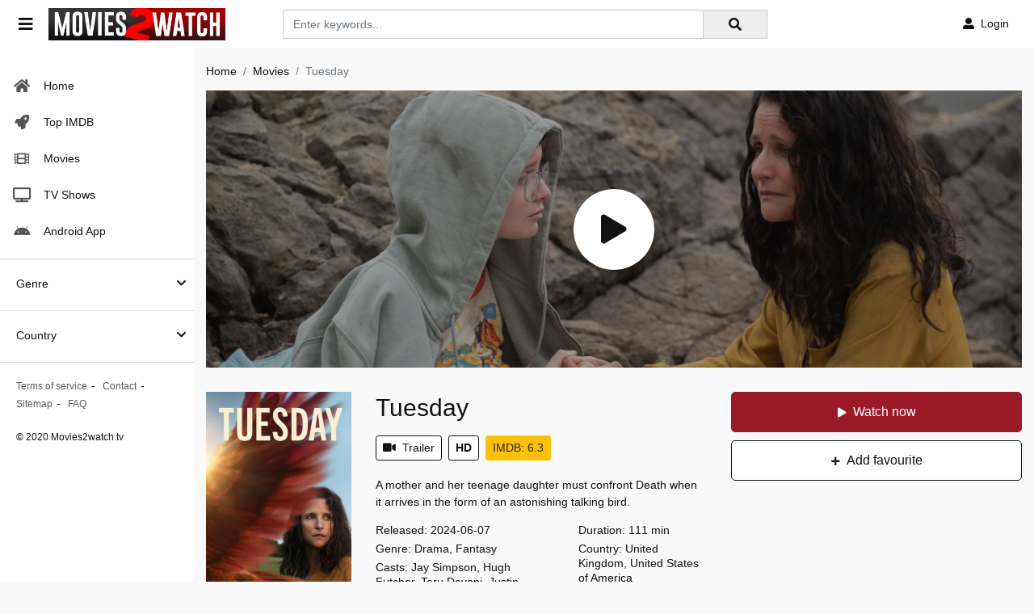

--- FILE ---
content_type: text/html; charset=utf-8
request_url: https://www.google.com/recaptcha/api2/anchor?ar=1&k=6LfS7KAaAAAAAMOFYYEvAY-7F9fNrZIqIJdlCeYX&co=aHR0cHM6Ly9tb3ZpZXMyd2F0Y2gudHY6NDQz&hl=en&v=7gg7H51Q-naNfhmCP3_R47ho&size=invisible&anchor-ms=20000&execute-ms=30000&cb=njz6y5ozdhcx
body_size: 48032
content:
<!DOCTYPE HTML><html dir="ltr" lang="en"><head><meta http-equiv="Content-Type" content="text/html; charset=UTF-8">
<meta http-equiv="X-UA-Compatible" content="IE=edge">
<title>reCAPTCHA</title>
<style type="text/css">
/* cyrillic-ext */
@font-face {
  font-family: 'Roboto';
  font-style: normal;
  font-weight: 400;
  font-stretch: 100%;
  src: url(//fonts.gstatic.com/s/roboto/v48/KFO7CnqEu92Fr1ME7kSn66aGLdTylUAMa3GUBHMdazTgWw.woff2) format('woff2');
  unicode-range: U+0460-052F, U+1C80-1C8A, U+20B4, U+2DE0-2DFF, U+A640-A69F, U+FE2E-FE2F;
}
/* cyrillic */
@font-face {
  font-family: 'Roboto';
  font-style: normal;
  font-weight: 400;
  font-stretch: 100%;
  src: url(//fonts.gstatic.com/s/roboto/v48/KFO7CnqEu92Fr1ME7kSn66aGLdTylUAMa3iUBHMdazTgWw.woff2) format('woff2');
  unicode-range: U+0301, U+0400-045F, U+0490-0491, U+04B0-04B1, U+2116;
}
/* greek-ext */
@font-face {
  font-family: 'Roboto';
  font-style: normal;
  font-weight: 400;
  font-stretch: 100%;
  src: url(//fonts.gstatic.com/s/roboto/v48/KFO7CnqEu92Fr1ME7kSn66aGLdTylUAMa3CUBHMdazTgWw.woff2) format('woff2');
  unicode-range: U+1F00-1FFF;
}
/* greek */
@font-face {
  font-family: 'Roboto';
  font-style: normal;
  font-weight: 400;
  font-stretch: 100%;
  src: url(//fonts.gstatic.com/s/roboto/v48/KFO7CnqEu92Fr1ME7kSn66aGLdTylUAMa3-UBHMdazTgWw.woff2) format('woff2');
  unicode-range: U+0370-0377, U+037A-037F, U+0384-038A, U+038C, U+038E-03A1, U+03A3-03FF;
}
/* math */
@font-face {
  font-family: 'Roboto';
  font-style: normal;
  font-weight: 400;
  font-stretch: 100%;
  src: url(//fonts.gstatic.com/s/roboto/v48/KFO7CnqEu92Fr1ME7kSn66aGLdTylUAMawCUBHMdazTgWw.woff2) format('woff2');
  unicode-range: U+0302-0303, U+0305, U+0307-0308, U+0310, U+0312, U+0315, U+031A, U+0326-0327, U+032C, U+032F-0330, U+0332-0333, U+0338, U+033A, U+0346, U+034D, U+0391-03A1, U+03A3-03A9, U+03B1-03C9, U+03D1, U+03D5-03D6, U+03F0-03F1, U+03F4-03F5, U+2016-2017, U+2034-2038, U+203C, U+2040, U+2043, U+2047, U+2050, U+2057, U+205F, U+2070-2071, U+2074-208E, U+2090-209C, U+20D0-20DC, U+20E1, U+20E5-20EF, U+2100-2112, U+2114-2115, U+2117-2121, U+2123-214F, U+2190, U+2192, U+2194-21AE, U+21B0-21E5, U+21F1-21F2, U+21F4-2211, U+2213-2214, U+2216-22FF, U+2308-230B, U+2310, U+2319, U+231C-2321, U+2336-237A, U+237C, U+2395, U+239B-23B7, U+23D0, U+23DC-23E1, U+2474-2475, U+25AF, U+25B3, U+25B7, U+25BD, U+25C1, U+25CA, U+25CC, U+25FB, U+266D-266F, U+27C0-27FF, U+2900-2AFF, U+2B0E-2B11, U+2B30-2B4C, U+2BFE, U+3030, U+FF5B, U+FF5D, U+1D400-1D7FF, U+1EE00-1EEFF;
}
/* symbols */
@font-face {
  font-family: 'Roboto';
  font-style: normal;
  font-weight: 400;
  font-stretch: 100%;
  src: url(//fonts.gstatic.com/s/roboto/v48/KFO7CnqEu92Fr1ME7kSn66aGLdTylUAMaxKUBHMdazTgWw.woff2) format('woff2');
  unicode-range: U+0001-000C, U+000E-001F, U+007F-009F, U+20DD-20E0, U+20E2-20E4, U+2150-218F, U+2190, U+2192, U+2194-2199, U+21AF, U+21E6-21F0, U+21F3, U+2218-2219, U+2299, U+22C4-22C6, U+2300-243F, U+2440-244A, U+2460-24FF, U+25A0-27BF, U+2800-28FF, U+2921-2922, U+2981, U+29BF, U+29EB, U+2B00-2BFF, U+4DC0-4DFF, U+FFF9-FFFB, U+10140-1018E, U+10190-1019C, U+101A0, U+101D0-101FD, U+102E0-102FB, U+10E60-10E7E, U+1D2C0-1D2D3, U+1D2E0-1D37F, U+1F000-1F0FF, U+1F100-1F1AD, U+1F1E6-1F1FF, U+1F30D-1F30F, U+1F315, U+1F31C, U+1F31E, U+1F320-1F32C, U+1F336, U+1F378, U+1F37D, U+1F382, U+1F393-1F39F, U+1F3A7-1F3A8, U+1F3AC-1F3AF, U+1F3C2, U+1F3C4-1F3C6, U+1F3CA-1F3CE, U+1F3D4-1F3E0, U+1F3ED, U+1F3F1-1F3F3, U+1F3F5-1F3F7, U+1F408, U+1F415, U+1F41F, U+1F426, U+1F43F, U+1F441-1F442, U+1F444, U+1F446-1F449, U+1F44C-1F44E, U+1F453, U+1F46A, U+1F47D, U+1F4A3, U+1F4B0, U+1F4B3, U+1F4B9, U+1F4BB, U+1F4BF, U+1F4C8-1F4CB, U+1F4D6, U+1F4DA, U+1F4DF, U+1F4E3-1F4E6, U+1F4EA-1F4ED, U+1F4F7, U+1F4F9-1F4FB, U+1F4FD-1F4FE, U+1F503, U+1F507-1F50B, U+1F50D, U+1F512-1F513, U+1F53E-1F54A, U+1F54F-1F5FA, U+1F610, U+1F650-1F67F, U+1F687, U+1F68D, U+1F691, U+1F694, U+1F698, U+1F6AD, U+1F6B2, U+1F6B9-1F6BA, U+1F6BC, U+1F6C6-1F6CF, U+1F6D3-1F6D7, U+1F6E0-1F6EA, U+1F6F0-1F6F3, U+1F6F7-1F6FC, U+1F700-1F7FF, U+1F800-1F80B, U+1F810-1F847, U+1F850-1F859, U+1F860-1F887, U+1F890-1F8AD, U+1F8B0-1F8BB, U+1F8C0-1F8C1, U+1F900-1F90B, U+1F93B, U+1F946, U+1F984, U+1F996, U+1F9E9, U+1FA00-1FA6F, U+1FA70-1FA7C, U+1FA80-1FA89, U+1FA8F-1FAC6, U+1FACE-1FADC, U+1FADF-1FAE9, U+1FAF0-1FAF8, U+1FB00-1FBFF;
}
/* vietnamese */
@font-face {
  font-family: 'Roboto';
  font-style: normal;
  font-weight: 400;
  font-stretch: 100%;
  src: url(//fonts.gstatic.com/s/roboto/v48/KFO7CnqEu92Fr1ME7kSn66aGLdTylUAMa3OUBHMdazTgWw.woff2) format('woff2');
  unicode-range: U+0102-0103, U+0110-0111, U+0128-0129, U+0168-0169, U+01A0-01A1, U+01AF-01B0, U+0300-0301, U+0303-0304, U+0308-0309, U+0323, U+0329, U+1EA0-1EF9, U+20AB;
}
/* latin-ext */
@font-face {
  font-family: 'Roboto';
  font-style: normal;
  font-weight: 400;
  font-stretch: 100%;
  src: url(//fonts.gstatic.com/s/roboto/v48/KFO7CnqEu92Fr1ME7kSn66aGLdTylUAMa3KUBHMdazTgWw.woff2) format('woff2');
  unicode-range: U+0100-02BA, U+02BD-02C5, U+02C7-02CC, U+02CE-02D7, U+02DD-02FF, U+0304, U+0308, U+0329, U+1D00-1DBF, U+1E00-1E9F, U+1EF2-1EFF, U+2020, U+20A0-20AB, U+20AD-20C0, U+2113, U+2C60-2C7F, U+A720-A7FF;
}
/* latin */
@font-face {
  font-family: 'Roboto';
  font-style: normal;
  font-weight: 400;
  font-stretch: 100%;
  src: url(//fonts.gstatic.com/s/roboto/v48/KFO7CnqEu92Fr1ME7kSn66aGLdTylUAMa3yUBHMdazQ.woff2) format('woff2');
  unicode-range: U+0000-00FF, U+0131, U+0152-0153, U+02BB-02BC, U+02C6, U+02DA, U+02DC, U+0304, U+0308, U+0329, U+2000-206F, U+20AC, U+2122, U+2191, U+2193, U+2212, U+2215, U+FEFF, U+FFFD;
}
/* cyrillic-ext */
@font-face {
  font-family: 'Roboto';
  font-style: normal;
  font-weight: 500;
  font-stretch: 100%;
  src: url(//fonts.gstatic.com/s/roboto/v48/KFO7CnqEu92Fr1ME7kSn66aGLdTylUAMa3GUBHMdazTgWw.woff2) format('woff2');
  unicode-range: U+0460-052F, U+1C80-1C8A, U+20B4, U+2DE0-2DFF, U+A640-A69F, U+FE2E-FE2F;
}
/* cyrillic */
@font-face {
  font-family: 'Roboto';
  font-style: normal;
  font-weight: 500;
  font-stretch: 100%;
  src: url(//fonts.gstatic.com/s/roboto/v48/KFO7CnqEu92Fr1ME7kSn66aGLdTylUAMa3iUBHMdazTgWw.woff2) format('woff2');
  unicode-range: U+0301, U+0400-045F, U+0490-0491, U+04B0-04B1, U+2116;
}
/* greek-ext */
@font-face {
  font-family: 'Roboto';
  font-style: normal;
  font-weight: 500;
  font-stretch: 100%;
  src: url(//fonts.gstatic.com/s/roboto/v48/KFO7CnqEu92Fr1ME7kSn66aGLdTylUAMa3CUBHMdazTgWw.woff2) format('woff2');
  unicode-range: U+1F00-1FFF;
}
/* greek */
@font-face {
  font-family: 'Roboto';
  font-style: normal;
  font-weight: 500;
  font-stretch: 100%;
  src: url(//fonts.gstatic.com/s/roboto/v48/KFO7CnqEu92Fr1ME7kSn66aGLdTylUAMa3-UBHMdazTgWw.woff2) format('woff2');
  unicode-range: U+0370-0377, U+037A-037F, U+0384-038A, U+038C, U+038E-03A1, U+03A3-03FF;
}
/* math */
@font-face {
  font-family: 'Roboto';
  font-style: normal;
  font-weight: 500;
  font-stretch: 100%;
  src: url(//fonts.gstatic.com/s/roboto/v48/KFO7CnqEu92Fr1ME7kSn66aGLdTylUAMawCUBHMdazTgWw.woff2) format('woff2');
  unicode-range: U+0302-0303, U+0305, U+0307-0308, U+0310, U+0312, U+0315, U+031A, U+0326-0327, U+032C, U+032F-0330, U+0332-0333, U+0338, U+033A, U+0346, U+034D, U+0391-03A1, U+03A3-03A9, U+03B1-03C9, U+03D1, U+03D5-03D6, U+03F0-03F1, U+03F4-03F5, U+2016-2017, U+2034-2038, U+203C, U+2040, U+2043, U+2047, U+2050, U+2057, U+205F, U+2070-2071, U+2074-208E, U+2090-209C, U+20D0-20DC, U+20E1, U+20E5-20EF, U+2100-2112, U+2114-2115, U+2117-2121, U+2123-214F, U+2190, U+2192, U+2194-21AE, U+21B0-21E5, U+21F1-21F2, U+21F4-2211, U+2213-2214, U+2216-22FF, U+2308-230B, U+2310, U+2319, U+231C-2321, U+2336-237A, U+237C, U+2395, U+239B-23B7, U+23D0, U+23DC-23E1, U+2474-2475, U+25AF, U+25B3, U+25B7, U+25BD, U+25C1, U+25CA, U+25CC, U+25FB, U+266D-266F, U+27C0-27FF, U+2900-2AFF, U+2B0E-2B11, U+2B30-2B4C, U+2BFE, U+3030, U+FF5B, U+FF5D, U+1D400-1D7FF, U+1EE00-1EEFF;
}
/* symbols */
@font-face {
  font-family: 'Roboto';
  font-style: normal;
  font-weight: 500;
  font-stretch: 100%;
  src: url(//fonts.gstatic.com/s/roboto/v48/KFO7CnqEu92Fr1ME7kSn66aGLdTylUAMaxKUBHMdazTgWw.woff2) format('woff2');
  unicode-range: U+0001-000C, U+000E-001F, U+007F-009F, U+20DD-20E0, U+20E2-20E4, U+2150-218F, U+2190, U+2192, U+2194-2199, U+21AF, U+21E6-21F0, U+21F3, U+2218-2219, U+2299, U+22C4-22C6, U+2300-243F, U+2440-244A, U+2460-24FF, U+25A0-27BF, U+2800-28FF, U+2921-2922, U+2981, U+29BF, U+29EB, U+2B00-2BFF, U+4DC0-4DFF, U+FFF9-FFFB, U+10140-1018E, U+10190-1019C, U+101A0, U+101D0-101FD, U+102E0-102FB, U+10E60-10E7E, U+1D2C0-1D2D3, U+1D2E0-1D37F, U+1F000-1F0FF, U+1F100-1F1AD, U+1F1E6-1F1FF, U+1F30D-1F30F, U+1F315, U+1F31C, U+1F31E, U+1F320-1F32C, U+1F336, U+1F378, U+1F37D, U+1F382, U+1F393-1F39F, U+1F3A7-1F3A8, U+1F3AC-1F3AF, U+1F3C2, U+1F3C4-1F3C6, U+1F3CA-1F3CE, U+1F3D4-1F3E0, U+1F3ED, U+1F3F1-1F3F3, U+1F3F5-1F3F7, U+1F408, U+1F415, U+1F41F, U+1F426, U+1F43F, U+1F441-1F442, U+1F444, U+1F446-1F449, U+1F44C-1F44E, U+1F453, U+1F46A, U+1F47D, U+1F4A3, U+1F4B0, U+1F4B3, U+1F4B9, U+1F4BB, U+1F4BF, U+1F4C8-1F4CB, U+1F4D6, U+1F4DA, U+1F4DF, U+1F4E3-1F4E6, U+1F4EA-1F4ED, U+1F4F7, U+1F4F9-1F4FB, U+1F4FD-1F4FE, U+1F503, U+1F507-1F50B, U+1F50D, U+1F512-1F513, U+1F53E-1F54A, U+1F54F-1F5FA, U+1F610, U+1F650-1F67F, U+1F687, U+1F68D, U+1F691, U+1F694, U+1F698, U+1F6AD, U+1F6B2, U+1F6B9-1F6BA, U+1F6BC, U+1F6C6-1F6CF, U+1F6D3-1F6D7, U+1F6E0-1F6EA, U+1F6F0-1F6F3, U+1F6F7-1F6FC, U+1F700-1F7FF, U+1F800-1F80B, U+1F810-1F847, U+1F850-1F859, U+1F860-1F887, U+1F890-1F8AD, U+1F8B0-1F8BB, U+1F8C0-1F8C1, U+1F900-1F90B, U+1F93B, U+1F946, U+1F984, U+1F996, U+1F9E9, U+1FA00-1FA6F, U+1FA70-1FA7C, U+1FA80-1FA89, U+1FA8F-1FAC6, U+1FACE-1FADC, U+1FADF-1FAE9, U+1FAF0-1FAF8, U+1FB00-1FBFF;
}
/* vietnamese */
@font-face {
  font-family: 'Roboto';
  font-style: normal;
  font-weight: 500;
  font-stretch: 100%;
  src: url(//fonts.gstatic.com/s/roboto/v48/KFO7CnqEu92Fr1ME7kSn66aGLdTylUAMa3OUBHMdazTgWw.woff2) format('woff2');
  unicode-range: U+0102-0103, U+0110-0111, U+0128-0129, U+0168-0169, U+01A0-01A1, U+01AF-01B0, U+0300-0301, U+0303-0304, U+0308-0309, U+0323, U+0329, U+1EA0-1EF9, U+20AB;
}
/* latin-ext */
@font-face {
  font-family: 'Roboto';
  font-style: normal;
  font-weight: 500;
  font-stretch: 100%;
  src: url(//fonts.gstatic.com/s/roboto/v48/KFO7CnqEu92Fr1ME7kSn66aGLdTylUAMa3KUBHMdazTgWw.woff2) format('woff2');
  unicode-range: U+0100-02BA, U+02BD-02C5, U+02C7-02CC, U+02CE-02D7, U+02DD-02FF, U+0304, U+0308, U+0329, U+1D00-1DBF, U+1E00-1E9F, U+1EF2-1EFF, U+2020, U+20A0-20AB, U+20AD-20C0, U+2113, U+2C60-2C7F, U+A720-A7FF;
}
/* latin */
@font-face {
  font-family: 'Roboto';
  font-style: normal;
  font-weight: 500;
  font-stretch: 100%;
  src: url(//fonts.gstatic.com/s/roboto/v48/KFO7CnqEu92Fr1ME7kSn66aGLdTylUAMa3yUBHMdazQ.woff2) format('woff2');
  unicode-range: U+0000-00FF, U+0131, U+0152-0153, U+02BB-02BC, U+02C6, U+02DA, U+02DC, U+0304, U+0308, U+0329, U+2000-206F, U+20AC, U+2122, U+2191, U+2193, U+2212, U+2215, U+FEFF, U+FFFD;
}
/* cyrillic-ext */
@font-face {
  font-family: 'Roboto';
  font-style: normal;
  font-weight: 900;
  font-stretch: 100%;
  src: url(//fonts.gstatic.com/s/roboto/v48/KFO7CnqEu92Fr1ME7kSn66aGLdTylUAMa3GUBHMdazTgWw.woff2) format('woff2');
  unicode-range: U+0460-052F, U+1C80-1C8A, U+20B4, U+2DE0-2DFF, U+A640-A69F, U+FE2E-FE2F;
}
/* cyrillic */
@font-face {
  font-family: 'Roboto';
  font-style: normal;
  font-weight: 900;
  font-stretch: 100%;
  src: url(//fonts.gstatic.com/s/roboto/v48/KFO7CnqEu92Fr1ME7kSn66aGLdTylUAMa3iUBHMdazTgWw.woff2) format('woff2');
  unicode-range: U+0301, U+0400-045F, U+0490-0491, U+04B0-04B1, U+2116;
}
/* greek-ext */
@font-face {
  font-family: 'Roboto';
  font-style: normal;
  font-weight: 900;
  font-stretch: 100%;
  src: url(//fonts.gstatic.com/s/roboto/v48/KFO7CnqEu92Fr1ME7kSn66aGLdTylUAMa3CUBHMdazTgWw.woff2) format('woff2');
  unicode-range: U+1F00-1FFF;
}
/* greek */
@font-face {
  font-family: 'Roboto';
  font-style: normal;
  font-weight: 900;
  font-stretch: 100%;
  src: url(//fonts.gstatic.com/s/roboto/v48/KFO7CnqEu92Fr1ME7kSn66aGLdTylUAMa3-UBHMdazTgWw.woff2) format('woff2');
  unicode-range: U+0370-0377, U+037A-037F, U+0384-038A, U+038C, U+038E-03A1, U+03A3-03FF;
}
/* math */
@font-face {
  font-family: 'Roboto';
  font-style: normal;
  font-weight: 900;
  font-stretch: 100%;
  src: url(//fonts.gstatic.com/s/roboto/v48/KFO7CnqEu92Fr1ME7kSn66aGLdTylUAMawCUBHMdazTgWw.woff2) format('woff2');
  unicode-range: U+0302-0303, U+0305, U+0307-0308, U+0310, U+0312, U+0315, U+031A, U+0326-0327, U+032C, U+032F-0330, U+0332-0333, U+0338, U+033A, U+0346, U+034D, U+0391-03A1, U+03A3-03A9, U+03B1-03C9, U+03D1, U+03D5-03D6, U+03F0-03F1, U+03F4-03F5, U+2016-2017, U+2034-2038, U+203C, U+2040, U+2043, U+2047, U+2050, U+2057, U+205F, U+2070-2071, U+2074-208E, U+2090-209C, U+20D0-20DC, U+20E1, U+20E5-20EF, U+2100-2112, U+2114-2115, U+2117-2121, U+2123-214F, U+2190, U+2192, U+2194-21AE, U+21B0-21E5, U+21F1-21F2, U+21F4-2211, U+2213-2214, U+2216-22FF, U+2308-230B, U+2310, U+2319, U+231C-2321, U+2336-237A, U+237C, U+2395, U+239B-23B7, U+23D0, U+23DC-23E1, U+2474-2475, U+25AF, U+25B3, U+25B7, U+25BD, U+25C1, U+25CA, U+25CC, U+25FB, U+266D-266F, U+27C0-27FF, U+2900-2AFF, U+2B0E-2B11, U+2B30-2B4C, U+2BFE, U+3030, U+FF5B, U+FF5D, U+1D400-1D7FF, U+1EE00-1EEFF;
}
/* symbols */
@font-face {
  font-family: 'Roboto';
  font-style: normal;
  font-weight: 900;
  font-stretch: 100%;
  src: url(//fonts.gstatic.com/s/roboto/v48/KFO7CnqEu92Fr1ME7kSn66aGLdTylUAMaxKUBHMdazTgWw.woff2) format('woff2');
  unicode-range: U+0001-000C, U+000E-001F, U+007F-009F, U+20DD-20E0, U+20E2-20E4, U+2150-218F, U+2190, U+2192, U+2194-2199, U+21AF, U+21E6-21F0, U+21F3, U+2218-2219, U+2299, U+22C4-22C6, U+2300-243F, U+2440-244A, U+2460-24FF, U+25A0-27BF, U+2800-28FF, U+2921-2922, U+2981, U+29BF, U+29EB, U+2B00-2BFF, U+4DC0-4DFF, U+FFF9-FFFB, U+10140-1018E, U+10190-1019C, U+101A0, U+101D0-101FD, U+102E0-102FB, U+10E60-10E7E, U+1D2C0-1D2D3, U+1D2E0-1D37F, U+1F000-1F0FF, U+1F100-1F1AD, U+1F1E6-1F1FF, U+1F30D-1F30F, U+1F315, U+1F31C, U+1F31E, U+1F320-1F32C, U+1F336, U+1F378, U+1F37D, U+1F382, U+1F393-1F39F, U+1F3A7-1F3A8, U+1F3AC-1F3AF, U+1F3C2, U+1F3C4-1F3C6, U+1F3CA-1F3CE, U+1F3D4-1F3E0, U+1F3ED, U+1F3F1-1F3F3, U+1F3F5-1F3F7, U+1F408, U+1F415, U+1F41F, U+1F426, U+1F43F, U+1F441-1F442, U+1F444, U+1F446-1F449, U+1F44C-1F44E, U+1F453, U+1F46A, U+1F47D, U+1F4A3, U+1F4B0, U+1F4B3, U+1F4B9, U+1F4BB, U+1F4BF, U+1F4C8-1F4CB, U+1F4D6, U+1F4DA, U+1F4DF, U+1F4E3-1F4E6, U+1F4EA-1F4ED, U+1F4F7, U+1F4F9-1F4FB, U+1F4FD-1F4FE, U+1F503, U+1F507-1F50B, U+1F50D, U+1F512-1F513, U+1F53E-1F54A, U+1F54F-1F5FA, U+1F610, U+1F650-1F67F, U+1F687, U+1F68D, U+1F691, U+1F694, U+1F698, U+1F6AD, U+1F6B2, U+1F6B9-1F6BA, U+1F6BC, U+1F6C6-1F6CF, U+1F6D3-1F6D7, U+1F6E0-1F6EA, U+1F6F0-1F6F3, U+1F6F7-1F6FC, U+1F700-1F7FF, U+1F800-1F80B, U+1F810-1F847, U+1F850-1F859, U+1F860-1F887, U+1F890-1F8AD, U+1F8B0-1F8BB, U+1F8C0-1F8C1, U+1F900-1F90B, U+1F93B, U+1F946, U+1F984, U+1F996, U+1F9E9, U+1FA00-1FA6F, U+1FA70-1FA7C, U+1FA80-1FA89, U+1FA8F-1FAC6, U+1FACE-1FADC, U+1FADF-1FAE9, U+1FAF0-1FAF8, U+1FB00-1FBFF;
}
/* vietnamese */
@font-face {
  font-family: 'Roboto';
  font-style: normal;
  font-weight: 900;
  font-stretch: 100%;
  src: url(//fonts.gstatic.com/s/roboto/v48/KFO7CnqEu92Fr1ME7kSn66aGLdTylUAMa3OUBHMdazTgWw.woff2) format('woff2');
  unicode-range: U+0102-0103, U+0110-0111, U+0128-0129, U+0168-0169, U+01A0-01A1, U+01AF-01B0, U+0300-0301, U+0303-0304, U+0308-0309, U+0323, U+0329, U+1EA0-1EF9, U+20AB;
}
/* latin-ext */
@font-face {
  font-family: 'Roboto';
  font-style: normal;
  font-weight: 900;
  font-stretch: 100%;
  src: url(//fonts.gstatic.com/s/roboto/v48/KFO7CnqEu92Fr1ME7kSn66aGLdTylUAMa3KUBHMdazTgWw.woff2) format('woff2');
  unicode-range: U+0100-02BA, U+02BD-02C5, U+02C7-02CC, U+02CE-02D7, U+02DD-02FF, U+0304, U+0308, U+0329, U+1D00-1DBF, U+1E00-1E9F, U+1EF2-1EFF, U+2020, U+20A0-20AB, U+20AD-20C0, U+2113, U+2C60-2C7F, U+A720-A7FF;
}
/* latin */
@font-face {
  font-family: 'Roboto';
  font-style: normal;
  font-weight: 900;
  font-stretch: 100%;
  src: url(//fonts.gstatic.com/s/roboto/v48/KFO7CnqEu92Fr1ME7kSn66aGLdTylUAMa3yUBHMdazQ.woff2) format('woff2');
  unicode-range: U+0000-00FF, U+0131, U+0152-0153, U+02BB-02BC, U+02C6, U+02DA, U+02DC, U+0304, U+0308, U+0329, U+2000-206F, U+20AC, U+2122, U+2191, U+2193, U+2212, U+2215, U+FEFF, U+FFFD;
}

</style>
<link rel="stylesheet" type="text/css" href="https://www.gstatic.com/recaptcha/releases/7gg7H51Q-naNfhmCP3_R47ho/styles__ltr.css">
<script nonce="TYGxsbvfCWFvnQ83W3rg7Q" type="text/javascript">window['__recaptcha_api'] = 'https://www.google.com/recaptcha/api2/';</script>
<script type="text/javascript" src="https://www.gstatic.com/recaptcha/releases/7gg7H51Q-naNfhmCP3_R47ho/recaptcha__en.js" nonce="TYGxsbvfCWFvnQ83W3rg7Q">
      
    </script></head>
<body><div id="rc-anchor-alert" class="rc-anchor-alert"></div>
<input type="hidden" id="recaptcha-token" value="[base64]">
<script type="text/javascript" nonce="TYGxsbvfCWFvnQ83W3rg7Q">
      recaptcha.anchor.Main.init("[\x22ainput\x22,[\x22bgdata\x22,\x22\x22,\[base64]/[base64]/[base64]/[base64]/[base64]/[base64]/[base64]/[base64]/[base64]/[base64]\\u003d\x22,\[base64]\\u003d\x22,\[base64]/DtlzDkGzDhgrCl3cIM2F/SsOawofDoDZCesOcw59Lwr7DrsOkw5xewrByG8OMScK5JTfCocKrw7NoJ8Kuw456wpLCpijDsMO6GBbCqVoIWRTCrsOeWMKrw4k0w4jDkcOTw6jCo8K0E8O/wo5Iw77Chh3CtcOEwobDvMKEwqJIwrJDaUlfwqklEcOCCMOxwpkZw47CscOfw5glDxPCu8OKw4XCkRDDp8KpP8OFw6vDg8OTw7DDhMKnw5TDuioVL0ciD8O5fzbDqiXCkEUEUGQhXMORw6HDjsK3d8Kaw6g/NMKbBsKtwrEtwpYBaMKfw5kAwr7CiEQibFcEwrHClEjDp8KkMFzCusKgwoUdwonCpyfDqQAxw4YJGsKbwrExwo02E3/CjsKhw485wqbDvBnCvmp8EE/DtsOoCwQywokXwpVqYQDDqg3DqsKyw5o8w7nDi2gjw6UYwpJdNkrCkcKawpALwr0IwoRzw6tRw5xfwqUEYgo7wp/CqQnDncKdwpbDr2M+E8KQw5TDm8KkPEQIHQPCosKDahTDv8OrYsO4wpbCuRFJP8KlwrYDKsO4w5d9T8KTB8K9XXN9wqPDj8OmwqXCtnkxwqpWwpXCjTXDj8KAe1Vew6VPw61CES/[base64]/CnsKxw7PDhnPCn8KuM17CucO+EMKDwpcrL8KKdsO8w68sw7IrDwnDlATDtEE5Y8KBLnjCiC/DiC4vXTNdw5wrw4lMwrA/w5vCv0DDvsKrw4g1YcKDB0rCoB4JwpLDpcOycmN5S8O6NcOoTHTDhMKJICsxwokMYsK0WcKcDGJJD8OLw6DDoHsswpAJwqrCsEnCiQ/DlDAtXVzCjsOgwprCmcKzRkvCosOHTV0VQ1crw7nCoMKEQMO2FhzCvsOOK1d5Zg8vw5w9TcKjwqXCmcO4wqtFW8OGOWJIwqHCtxNvQsKDwrLCrHwOdBp8w57Dl8OYDcOFw5PCqiFoB8OCG2TDm2DCjHYaw4UBOcONccO1w4rClT/DpXkgHsO/w79+ZcKjw5DDjMKkwpZRNU8mwqbClcOlcyVnThrCoTQGN8KcNcK7eWtlw5LDizXDp8KKWMODYcKTZMO6S8KUDMOHwpp9wr06OjPCkTMvAFHDujXDjCQnwrQbEgBjQQteaQnCtMONdcOnMsKpw6rDiRfCjR7DnsOvwqvDo1Zpw6DCj8O/w7oePcKDecK5wqrCoQTCmDjDrAcgXMKHRXnDhRZaN8K8w60sw7Z9Z8KYfgQlw6LCrw1dVyolw7HDo8K1AjPCqMO/wojDj8OywpEHW0hzwqvCvcKKw6loF8K7w4jDkcK2AsKJw4vCl8KWwoPCqXsbEMKnwrx0wqVWY8O1w57CgcKDAC/[base64]/Dij3Ct8K8w5hXwrIVwpxsw7bCgi0dAsKlcWFeEMK5wrhSOAQIwp3CnUzCkRFPwqHCh0nDmQ/CoVV/wqEzwqbCozpmEnnCjV7Ck8Ozwqx4w4NPQMKWw6jDgSDDjMKXwqAEw7XDr8K4wrPCmB7DkMKnw6MwTcOqcA/CtMOQw5tXS2BUw6hfXcOUwrnCpnLDsMO3w53CjDXDoMO5fw7CvkXCkgTCmBpEP8KRSsKRbsKmQ8Kxw6BGdMKwd2towqxCHcKrw77DsjspM0NTW3cyw67DvsKbw4EcXcOBBTsVWR14UcKTLXlNAAdvMxt5woQ4a8Onw4kFwoPCjcO/[base64]/CpWdzasKzD8KDDS3Dv8OgGArCn8OpfUTCjsOKR0nCjMKsHBjCsCvCgQTCgTvDkXXDsBkKwqDDtsODRcK/w7Yfwrpiw5zCjMKcFl11Dygdwr/CmsKaw74uwqPClULCojMFAnjChMK9GjzDmMKUQmDDq8KZZlnDuGnDh8OIMH7CtSXDhcOgwoF4SMKLH1U2wqR9wpHCmcOsw5dWHl8vw7/CvMOdAcKUw5DCisOGwqF5wpotHyJEGjnDiMKPT0bDrMKAwoPCglzCiSvCisKUIMKPw5FQwovCk1Z6YlsEw5/DsBLDrMKMwqDDkW4uw6odw7sAMcO3w5PDrMKBEsKXwpkjw5Bww69SZUVfR1PDjnHDmVTDi8OoG8KhKwMmw5FRFsODcCFbw43Dv8K0SnDCj8KnJmBJbsK4SsOVKHzCsVMowp1HCl7DsQEmCWLCh8KmMsKDwp/[base64]/CksO2Z2pKKn7CrcK6SyTDgR4SeMOyL8KrRykbwqXDpMOHwozDhDk0VMOnwpHCocKTw6Quw6Rqw6cswrjDg8OXQcO9OsOsw7QMwqsaOMKbJEMFw5DDrx0dw4/CqjcWwojDilbCvAskwq3CpcK7wrkMCQjDu8OTw703NsOcB8Kfw44LZsKeM0YQbXDDpMKIVsOQI8OSEANEYsOYMMKYcWdmK3LDh8Oqw589dsOJW1EFE2spw4/CrMO2CFPDoTDDjQPDtAnCl8O2woEULcO3wpHDiCzCo8OyEBPConxHYRJAFcKiNcKPByPDuTIFw64CJnPCu8Kcw5fCicO5ew8cw5/[base64]/DkyN3wrl3wrkNBFkTwrbDssKpBsOIQ8KqKsK2XnJFw5cjw4rCg0DDn3/DrjZ6CMOEwoUsKcKewrJ0wqjCnkTDunJaw5PDl8Ovwo3CqcOYNMOcw5PDtcK/wqx6bsK3aRR7w43CmcOCwpTCn2kRXBk6OsKVD27CgcKraCTCl8Kaw5/[base64]/DqHkYw4TDsWnCisONKGbDuMKJY8OJRsK9w5zDl8KSCmkKw5jDsA1VB8KVwp4ldWvDpw5Yw4oLOnFKw4PCgncEw7fDj8OYV8KlwovCqhHDiWAOw7XDiBtSfWJcBQLDkT1+K8ORfgvCi8KnwroLZAlNwps/wowsEEvCksKvWlFpE34GwrrCt8OzTnTCombDoVQaS8Ord8KzwoQSwqfCmsOZwobCisObw5oWEMK3wrZWL8KNw7fCmUnChMONwrbCuX9IwrLCok7CswjCkMOZezrDoHMdw5/CpA9hw4nDvsK0woXChTvChMKLw6tWw4TCmHTCmcKrdF8Cw5XDiAXCvcKFesKBRcOWLjTCn093asK2fMOzGj7CocOfwotKK3LDvGoAW8Odw4HDjsKFA8OEAsOkFcKSw53CvUPDkA7Du8KyVMKXwpBywpHDg01/TWbCvCXDoUt5bHlbwpnDvGTCqsOOPxnCvcO4PcKfaMO/TX3CkcKfw6rDkcK2JQTCplrDqFcKw4vCjsKNw7zCvsOiwpJyB1vCtcK8woAuPMOqwrnCkhXCpMOfwrLDt2RIbcOHwok4L8KmwrfCsWVHCVDDoXgfw7jDhsKnw4kPQ27CkzZhw5/CnyoGKmLDlX51b8OywqJpLcOSbgxVw7TCtMK0w5/DusO/w7XDhUvDlcORwprCuWDDvMO1w6XCrsKBw49pTj/DmcKpw6DCm8OfE0wyPW/DgMOaw58Zc8K1JcO/w6pSI8Kiw5x5wpfCpMOgwo/DscK3wr/CuFfClwjCgljDs8OYUsKmbsOobcOKwpfDmsKVF3XCrh5mwr0iwqIqw7TCgMK7wqB2wr3Cimo7b3EhwpYZw7fDmlnClkBNwrvCkSI2JwHDoC5aw7fChCjDkMK2HG1jQMOew6/CkMOgw5leb8OZw67CuxnClx3DiGYAw6lrbXwkw71qwrdbw4UtDcKDSj/DlsOvdw7Dl0/ClwXDvcOnfCY9w7HCv8OASh/DosKMXcKjw6YWdsOCw7g3Rk9iWQ9fwrnCuMOyI8KXw4PDu8OHUsOtw4dhK8O/[base64]/DoRkPeMOAe8KbwrHCscKTMC/[base64]/DlsKcw63CjcOIw53DsRkJw5HDi8K9DsKZw7xPAcOmdMKbw6RCGMKTwo05YcKsw7vDji8sOkXCt8OSZGhVw5cHwoHCpcK/DMOPwp1gw6zCisOWJHgDOcKGP8Oiw5XCnVDDvMKpw6nCssOpCcOuwoLDhsOrNSrCrcKyGMOMwpAFUxIBA8Oew5xkecOrwoPCoyXDjsKeXAHDl3LDocOPPsK/w7jDgcKjw4sEw5Mew5wqw5YpwqjCmHVMw4LCmcO+b28Mw4AhwpA7w70/w6ZeA8K0wqvDonh4NMOSKMOZw4jCkMOIKRzDvgzCucOURcKjaGLDp8ODwoDDscKDRWTDqBwNwoQgwpDCnkt4w48qfwrCiMKaKMOtw5/[base64]/Di8K4w6HDocO7cSdJCcKoWSfCsysfw57CgsKTB8O7w77DgAPCskPDiUXDkl7CjcOdw5vDosOkw6wwwqPDg0vDs8OlKxhswqAIwp/CocK3wrvCl8KNw5ZDwrPDg8O6dUvCt2TDkXknFsK3csOZBiZadxTDs300w6NiwrDDrBM8wq4/w4lHNRnDqMKJwqvDksOPa8OEMsOQVnHDpUvChGfDv8KBblTCq8KdVRMZwpnCm0jCr8KpwoDDpAPDlnwOwqxEecOhblAmw54iJHvChcKhw754w5EwZ3DDsFliw44LwpbDsjXDrcKpw5sPCh7DtAjDvcKiEcOFw4t3w7pFAMOtw7XCn3XDpB/DjMKIZcOGalnDmBkjI8OfJCwdw4fCr8OPDB/DsMK1w6BBXnPDksKzw73DncOHw4RKF2/CkRLDmMKGPzxILMOcE8Onw43CqMKyRHAjwoUnw7HCh8OKbMKCXMKnwqcjVgvDg2UUbsKZw65Vw6TDqcO2QsKjwoXDsyNbVGvDvMKAw57CmQ3Dh8K7S8OBLMKdbTzDscKrwq7DocOWw5jDjMKkMwDDjTJmwpQET8K4fMOOFBrDkRQOJkAswr/Dik8AC0NDJcKuXsKnwrYhw4F1RsKvZivDp0XDrMK9Yk3Dhk5aJ8KGwr7Cg1fDu8KHw4Y7WSDCqcOiwpnDqEEpw7zCqWPDn8Okw6HClg3Dsm/[base64]/CqMK8JcK+AxwqwonCvcOTQ1x6wrlRw5N0fhjDqsObw5pKH8O3wp7DljVfMMOgwqnDgkV1woBwBcO5cl7CoFTCpcOsw7ZcwqzCrMKFwoPCmcKab3zDoMKOwrQbGMOZw5fDv14Twp0KEzw6wo54w5PDnsOTTA8lw69ywrLDkMK/[base64]/[base64]/[base64]/wpTDu30dwqwewqvCnlPCvsKAwqBMQMOQwoXDtMOicwnCqR5CwrjCo2N/aMOOwrA6fxrDkcK9Aj3DqcKnVsOPNMOXEsKrF3PCoMO6w57CtMK0w5zCo3Now4Zdw755wrQ+VsKQwpksGVvClsOXSifCvzsDAwZ6YlfDvcKCwp/Dp8Knwq7Dqn7ChjBJPWzCjlx4ScKMw5/Dn8OcwozDl8OcH8OsYy7Dh8Kxw7Ixw4hBKMObS8ObbcKAwr5JIg5ETcKiBsOgw6/[base64]/DiRVqcsKqCkrCj8KqQsOWwoRFwqMlwoBXPsK7woZxJsOLTWhrwpVIwqbDpj/Dghw4M0/DikbDqh1Iw6Q/[base64]/Duw1Pa8KDN8KiA0PDu1pCfcKeC8OgwoHDoyMfAzzDpcKLwoXDv8Kqwrg8Ly3DlCvCrgJcNwk8wo1YM8Obw5DDm8KxwqnCp8OKw4DClMK7MsKjw6IJDsKbfw8URx3Cp8KVw5Q9w5k/wq8pPMOpwo/DkFBFwq44RkRWwqpqwrpPG8KkWMOBw5vCrsO1w7JVwobCucOzwq/[base64]/CvMODB3zCsynCjF3CimZ0aTHDphNfaxNEwpo4w5kdaijDusOhw7rDq8OOPk1rw5J+NcKswp49wpdZF8KKw4bCn1Ycw6RJwojDnixqwpRfwpzDrTzDt27CqsKXw4jCm8KXc8OZwq3Dlm4GwoY+wp9FwplJI8O5w5BWF2AoCFfCi2vDqsOdw7jCm0HDi8K3OnfDh8K/woDDlcORw4zDr8OEwowvwpFJwrBzOGMPw7kaw4cGwrLCpnbCqCNMOzB+wpvDjRF0w6vDoMKiw6/[base64]/DrMOmwo/ClMKufMKFGnl1w78IwrDCkcO0w4PCpzRbXV5gJz1tw4Rvwq5tw4oWeMKIwot9woZyw4PCvcOFNsOFCG5DHjjDnMO8wpQwEsK7w782QMOuw6BvXMKBVcOGU8OGXcKewobChX3DgcKbbDp2ecOGwp9ewpvCoRNRZ8Kgw6cnPU3DnD8/YUJIVD7DisK0w5/CiWDCnsKjw6g3w74owrwDFsOXwrACw4Ivw6fDiCJDJMKywrsRw506wpHCrBVvB1rCv8OLTRMpwo/CtsO0wq/DiWjDu8KHaUI9MBAOw7kGw4HDvErCkllawp5UTUrCq8KaRsOSXcKZw6bDr8KIwoHCgBvDu2AQw6LDtcKZwrhfaMKIMwzCj8OaS1LDlTNRw5x4wpcEIiHClFl8w4jCsMKVw6UTw5w8woPCiWFoFsOQwrZ/wqdww7tjbg7ChFjCqRZBw77Cn8K3w6TCu19SwpF0aDPDihTDrsKzfMO8w4HDrBnClcORwrk9wpc6wpJWL17DulYsCsOwwpoDUHfCqMOlw5Y4w5x/[base64]/UkfCp1FiLV8Pw7nDoMOxUcOgADHDlsKSHsOww41lwrnCoCrCpMOrwqTDqU7CoMKSw6HDmU7CjTXCrcOWw6HCnMOAOMKCScKOw4ZzYsKiwroLw7bCt8KKWMOXwp7Dn113wqrDgzwlw7xfwpPCoC0rwqjDjcObw6NaKcKtUMO+R2/[base64]/DjcOAw4QSw57Cg3NoYcOsZ8K/e3MxwoIJw7bDkcKqC8OwwohVw7w2YsKaw40aHjF6FcOZH8KIw77Dg8ORBMOhUX/DkHxcGAMOBzZGwrXCs8OaKMKNNcOHw4PDqS7DnWLCoA5DwotNw67DqUteIjVAVMOlWDlfw5rCqnvClcKqwrd6w4PDmMKCw6nCssOPw60awrjCgmh+w7/Dm8K6w4LCtsOUw6fDlTYZwqVrw4rDjsO7wpbDll3CmsOVw7VCDA8dGkPDu3BLICrDtwHCqTxLbMOAwrbDvXfCv1xKOMODw4FNC8KhFi/CmsK/woh7B8OYIirCj8O1wrzDgsOSw5DCnjbChU86QhAkw6TDhsOMLMK9VRRlEcOsw4h+w7zCtsKMwp3DpsO2w5rDkcKTLQTCiWY8w6pBw5bDvsObeRvCi35pwq5xwpnDocOsw7nDnlUpwpDDkh0jwostEVbDpcOwwr/[base64]/w6IFdDgVd8KawoskNcK3OUMNwozCqMKHwrA2wqEHw5EBXsOxwpzCu8OFJMOsTnNXwq/Ci8O+w5XDmGXDvAbDl8Kma8OMOl0gw4/Dl8KtwrNzHztMw63Dg3XDt8KnU8KHwqMTTDjDry/CvHlOwoFXGRNmw4RQw4PDpcKVMUHCn3zDssOqShjCriHDjsKlwpVRwpDDr8OEGGbDt2kzLyjDicOcwqTDh8O+wp5TbsOITsK/wrhOKxgzecOJwrIEw7pACUwYIisbV8O6w4kUXzANWFjCqMOiLsOAwqfDjF/DgsK+RRzClTjClWx1W8ODw5g9w5/Cj8KYwoB3w4MVw4QwDUAdG3wCHFDCt8K0RsOKQQsaPMO9wq8decOswotMdsKJRQBywopuJcOlwo/CqMOfHAl1wrpvw7HCnzfCh8Ksw55CESXCgMKRw4fChxRgDsK9wq/Dmk3DpMKMw7kKw5MXHGzCvMO/w7TDgHrClMKxDcOdDidKwrPCjB0yYDgwwqNew57CpcO/[base64]/Di2DCsMObC8KeHsOXB3TDtB3CuMOnwq/CuTwVWsKSw6nCssO+GlXDpcOmwpAfwp/CgsOlCMOVw63CtMK1wqfCgMO3w5jCqcOjTcOUw5bCvlZ3YXLCtsK/w5HCssOXEwshGMKNQ28HwpIVw6LDq8O2wqzCjFvCvG87w5ttNcKiHsOuQsKvwo8gw7TDnU8yw7tgw4LCvcK/[base64]/[base64]/Crnwaw73CrWVtw5nCszDDi3Uhwo/[base64]/w6gSVMKgLcKywrvDh3/CgWXDo8K1bsKowp7Coz/DtVTCiHXDumkAGcOBwqrCmipYwqYFw5/Cr2FyO3MqRwsHwrrDmTjDgsOXbR7CpMKfGBl9w6AVwqNrw5xbwrPDrw0mw7zDhBnDm8OgOGfCqQITw6bCpD58G1rCmWYlKsOJNVPChkR2w4/DjsK6wolCTlnCjEUoPMK9JsOUworDgjnDvGDDjcOqdMKZw47Ch8OPwqNkXyfDnMKqAMKVwrNfJsOhw60jwrjCo8KhJcK3w7ELw7ZqecO9KUXCvcOBw5J9w7jCpcOpw6/DncO7ShLDrcKJPSXCtFDCqVHCp8Kiw7dwd8OuSkNODhQiE04ow5HCnQkfw4rDlkfDrMObwrs2wonCl1ZIeg/DgFlmD03Dn289w6o8WhbCp8O1w6jChhxtwrFGw6XDlsKHwp/Ci0nCrcKMwoYEwqDDocONW8KDNjUiw5x1OcKiYMKJbnpDfMKUwqvCrjDDgH8Jw4MUG8OYw7XCnsOPw7MdXMOwworCplTCgy8fe0ZEw7lfNz7DssKBw7MTFxgfI2sPw4oXw60eDsO3Pm50w6Egw489BjHDjMOCw4JKw57DoxxWTMOAOmV9YMK7w7fDnsOufsK/G8OeHMKTw7cNTm5Mw5xVfELCkwTCpcOhw64nwpsCwqUkOlfCpsKlKBccwo/[base64]/w6/Dj8Kyw47DonxdwpxgTgnCiMOIw5pGE8KARGttw7coasOkwonCh10QwqnCiXfDhcOGw5lKEi/DrMOgwqIeQG/CicOSX8O5E8Okw4ETwrQ2IRHCgsOHf8OAZcOzLmHCsA4Qw4DDqMO/[base64]/[base64]/CgcKZdMO1F8Occ2nDq8OoWMKLwpIkJQpqw77DvsO4e0FhHsObw6gjwpvCoMOAEsOVw4MOw7ACSUpNw7t3w7BhKChlw6MdwozCk8KowrjClsO9Jm3DiHvDmcOuw70mwrFVwqQ0w7ocwrliwp/DucKgesKUPcK3VWgGw5HDm8K7w7rDucOWwr5Hwp7ClsODFGYwCsKjesOnFXhewq7DusOYd8K0VhU+w5PCiVnCpFB8L8KLVRdXw4PCsMKjwr/CnF1bwpFawr3DnHvDmnzCo8Ouw53DjyEbEcK0woTCvlPChQQpwrokw6HDn8O6Py5tw4EewqPDscOIwoB3IGjDqMOAAsO9GMKQDH8SUiMLRMKQw58xMSfCjcKGQsKDasKWwrnCl8OZwrVqEMKcEMKcLm5PfsO+RcOHAMO5w4BKCcO7wo/[base64]/CssOUwpPDsmDDoERjwr9yHG0ce3I6wok4wpDCrkt4NsKVw7FaW8KSw6HDlcO1wpfDlSgKwqVuw4Mpw65wYCnDhic+e8KtwozDqibDtz5HJGfCosOzFMOvw4nDoVvCt2tqw78MwofCuifDuA/[base64]/woXCmgAZOcKcw4BFRAxSwovDrzvDuTrCksKZV2fCtDnDjcKqCzZgRh4bTcKDw51/wp1UCgrDmUIww47CoAhlwoLCnTXDgMOjeCpBwqkIWHInw6RAScKSfcKjw6U1KcOwBnnCqVAKGifDpcOyEMKKclw0dCbDqsKMF2jDrSHClHfDrjs4w7zDpsKyY8OQw6HChsOKw4TDnlAAw5rCtCbCox/CgRl1w7siw7zDkcOGwrDDtcOdVMKBw7vDucOdwqLCvGxabErCrcKnS8Opwo1SXXlpw59mJW7DiMOow5jDmcO2N3bCkhbCmG3CgsOcwoJbRj/DssKWw4FZwobCkFsIMMO+w5wuPjXDlFB4wq/Cs8OlM8KmW8K7w6VCS8Kqw4fCtMOxwqc1McKzw47CgS5ebsK/wqDCimDCksKtbV1NIcO/L8K/[base64]/[base64]/CtEnCrU1Hw5EnwoXCsWfCgQzDo17DpMK/IsOTw7USeMOiKkfDn8Oxw4vDrlM1PMOOwrfDmHzCi2t5OcKAX37DmcK/SizClSLDrsKeGcOJwqpfO37Csz7Cu2lew4rDowbCi8O4wp9TIiBPbDpqEBADAsOsw6sdXFnClMOQw4XDo8KQw4nDilrCv8KawrDDkcKDw4MUYSrDoW0twpbDiMOoF8K7wqTDnT/[base64]/Dn1pRw5lfKcObbwsITBECccOxw4fDl8Obwq/ClMOow6MBwodQYELDosK6RXjDjBUawoB0LMKmwrfCl8Obw73DsMOpwooKwqgEwqfDpMOCdMKHwpjDng99EUjDncOwwpF6wo9lwpcfwqjClWUTQzhAAUBFZcO8CMO2D8KmwpjCqcKOaMOYw7NJwoh5w5M5NhnDqEgdUCDChRLCt8K9w7/[base64]/[base64]/DtgLCr8OUwpPCs8OfZgw8XMODw7TDpsO6w5HCo8K3FknCuGzDssOPUMKCw5l6wp/CncO4woBew7VleSgqw7jCkcOQPsOHw4NCwqnDkHjCiCbCt8Omw7fDhsOResKdwqc7wofCrcK6wqBlwp/DugrDjgzDsE4Twq/[base64]/CrwMuWcOlc8KycQl1XjHDgCvCh8Khwp7CpwN7w7DCkMK5XMKmasORZcK1w6rCpF7Dj8KZw5pVw440w4rCvH7DvSZpKcKzwqTCu8KVw5YOP8Oew7vCscK1P0zCsTbDtSLDh2A2eG/[base64]/KMK4WzXCh8KhwoZkNcOJJMOtw4HCnEjCsMO0ccO/w7M9wpkAHSVEw6llwrI/[base64]/w7/DnyDDlcO6LsKFw7Zaw53ChmzDj2/DiFEAwodET8O9MCnDqcKHw51mRcKOGUTCvS8Yw5jDpMOdQcKJwrh0QMOOwrtBOsOuw60hB8KpGcO/RHltw5HDqg7DqsKTcsKLwqjDv8OjwoI1wp7ChXjCncKzwpfCgEDCocKNwpFCw67Dsz1Cw4l/BiPDncKbwobCoSowYMOlTsKLDRZnJ03DtsKEw7jCo8KQw69TwrHDkMKJbAILw7/[base64]/w6gnw67DlhpBw6jDp8KtwpckRcO6w7XDlzATwrZAGGvCrm4Lw7ZrCkB2BgTCvARnYRlSw4lCwrZsw4XCkcOuw5LDnWXDg2lUw6/CtUd1VhrCvMO7dh05w45VXirCnsORwo/DhEvDrsKDwqBSw4rDt8O6PMKvw79uw6/CqcOVZsKTDMOcw5zCtxHDk8OBW8Oywo9jw6pYO8OBw7M+w6chw47DjC/[base64]/DtFEQwrnDtgV7DMK2U8K/ZGPCrW7DvMOpM8Kuwp/DmMO1XMKMS8K3Mzsiw6ZxwrvCqhJOdMOcwq0ywozDgcK/ECnDl8O8wrZjDnnClD5cwrPDnlTDtcOhKsOlb8O3csOCWAnDn1wRFMKQbMKHwp7Dm0szHMO+wqdQNCnCk8OiworDs8OeF0ltwqrCjH/DlxkZw7I0woh0w6jCjU4Rw75dwr1Uw7HCjsKVwppYMgtSHEApQVDDvWXCrsO2woVJw6NRJcOowpZZRhJEw7kpw4vDucKOwrhwAlLDhcK0KcOvNcK7w4bCqMKtGgHDgSExNMK3S8OrwqzCjFgAInckMMOJd8KdB8KawqtYwq/CncKhf3/ChsKJw58UwokLw5/Cons8w541dAMPw7zCnWIpIWEGw7/DnlAmXEvCucOWUgfCgMOWwrEXw5lhZMO/[base64]/Dm8O8YcOVIMKjw6TDp8K/ASh0w4jCjBBKwr0aFMKgfsK9wpnCgF/Ck8OpM8KGwrBeayvDosOHwqJDw6IYw4bCvsOTUMKpQgB9YcKLw4TClMO9woQcVcKTw4fCsMKvSHhmb8KWw4c/wrAFS8O/w4kew61wRcOHw7kpw5BDBcOnw7w5w7fCr3XDu2nCuMKww4xHwrrDlSDDjn9YdMKew41DwpLCqMOsw7jCgFrDjcKLw5J4RRLCuMOmw4XCgHXDucO/wqzDmTXDlcK2KsOeX3JpHlzDljvCusKbd8KHIcKdYRM1TiVAw4cfw6fDtcKrMMOyBcKLw6ZjVyV0wpRadTHDlwxSa1zCoBbCisK4wqjDi8OQw7NoAHTDuMKfw6nDiEcHwqA2E8Klw7bDlxfCgBhPPMO/w5wKFGEAN8OePsKdMRDDmTzChxs8w6vCjGFOw6rDlA5rw7bDigwBWhguPHvCjMKeBxp0ccK6TiEowrB8IQQ2QGhfH004w7HDqMKGwoTDqULDmgV3w6cew5fCowLCtMOEw7g4MgU6HMOpw4XDr0Vtw57ClcKGaV/[base64]/wpo4TXXDpsO4YxRvAMK8wpbCjgAxw59RKCAVTGjCnHPCvcKTw7HDrMOMNBjDjsKMw6LDrsK3LgtnKAPCl8OQdUXCgj4Owp9/w4dCC1nDvsOEwoR6Cm5BJMKJw5ADLMKMw4J7EUNjJQ7DkV0mccOzwrQlwqLCoWLCqsOzwod9RsKmXiVSD3x/wqPDrsO/[base64]/worDjcOhw7nDsMK8w7LCnsK8w6YMw5FVIsOlQMK2w4B+w4zCsgFXCgs1DcOlAx5cYsKREQPDrh5BSUxowq3CgsOgw5jCnsK6b8KsUsOSflhsw4RlwpbCpXUgJcKqfULCglrDmcK1H0jCjcKLMsOzeB1vHsOED8OzNlXDti9DwrMTwqhnRsK/wpTDm8Kgw5/[base64]/DhcKwd3oPdBFfw5Viw51vOcKPdMK2VQQHGSrCrMKIew42woEQw4hxEcOBc2AOwpnDsQxxw7zCt1YGwqzCpsKvcA4Yf2IHOSFEwoTDjMOKw6JGwr7DsWvDmcKEGMKpJk/Du8KQeMKcwr7CqwTCiMOydsOrRHnCtmPDrMKtKCLDngfCo8KIc8KdbUwlcGQULW/CtMOQw44+wo0hGyVZwqTCisKyw47CsMKowobCjwcbC8O3JC/DugBtw4HCv8OhEcObwpPDpx3DicKywqp8P8KbwoLDh8OcTTw4esKMw5DCnHg3Y100w5XDjMKRw5YndzbDoMK1w53Cu8KTw7DCo2wdw61sw6DDhQnDssOkaVVgDFQxw7hpbsK3w5FUfk/DrsKcwqXDplAgF8KrJcKAw5grw6ZzHsKnFlnDgA8RZcOIw7lQwowWWXxjwq1Ib1PCnw/DmMKZwod0HMK6f0TDpcO2wpDCnS7Cn8OLw7LCu8OaVMOnemHCkMKDw6nCqhUpS3nDs0DDsDjCucKaWlVRfcKWJcOzPi97Gg8twq91aA/CmDQrC3hPA8OtRSnCscOhwpHChAgAC8OfZx/CowbDvMKzOSx9wpRzOiDCiic1w4/[base64]/ZwZTU8Ohe8KIwoTClQvDjiwcK3FTwqbCnUfDmW/Dhm5bLjdrw4/[base64]/Dj8Kqw6jDvk0RRnwID8KcwqQDTMKZwpzDssOgwrPDkx0Ew7BOdnpaR8OMw7PCm38sYcKcwpjCiBpEFm7CjRoLRMOfLcKVURPDpsO8Y8KiwrA3wp/DjxHDgRNUGCFcN1fDusOtV2XDucK5DsK7On5jF8Kiw61zbsKLw7Zaw5/CnR3Ci8KxV3nCuDLDjl3Ds8KKw7NvfcKjw7zDrMO8E8Oyw5XDicOswo1cwpHDlcOBFhIIw7PDuHxFZi7CosOnJMOjDyE3RMKtMcKgEwBuw7QPODDDj0jDhW3DnMKREsOLDMKQw4RDdU9ww6JXDcOlTyYOaBrDncOAw70vHERWwqBBwqXDhCLDqMOnwofDl0w/MjIvTVIsw4powpZiw4oFE8O/[base64]/DhMOWfMKhTMOQw64lw6vDsQ/Cj3NYccO1csOrMhRUEMKJV8OAwrAhK8OdfHTDocKnw63Dn8ONWEHDpRI+ccKsOEDDn8ONw5YJw55ICwgqa8KSNMKzw5TChcOOw6bCk8Oiwo/Dl3rDtsKcw49dAiTCs0/[base64]/w7M4w5bDiMKawo1wJsObw4TDrMKXw7XDkw8jwpvCgcKYTsOwJMKJw5vDu8KDcsOqcm8JbTzDlDcLw4c1woDDrXPDqAjCmMORw73Dqj3Dh8Oqbj3CrS1YwqYNJcOsHwHDlUPCq2gUFsOnDRjCrRBtw5bCmAQUw4fCug/DomViwql3SzcbwrILwqBFZi/Dl3F9JMOgw5ASwpLDhMKuAsO0MsK8wpnDjMKdXjNjw7bDkMO3w70pw4rChUXCrcOOwo9Kw4NOw7/DlsO1w4JgVBjCpicWwpIYw7HDscOVwr0aI1JLwpNNw5PDqRfDqsK8w705w71/[base64]/DnMOEVsO6Z8OiVRHCuMOKc8Omw49SwotTP1FBecKvwobCt2XDtHrDp0vDk8ObwqZ4wrRWwq7CiGBpIGhXw6RhYi7DqSs6TgvCoTTCqToPC0MDKnvDpsOgAMOiK8OVw6XDqS/DnMKfNcOsw5hmcMOQUVfCjMKAOm5vKsOmMUjDucOgTg/ClcK3w5/DksO4RcKPM8Kcdn13BmbDi8KYZS7CpsKUw4nCvMOaZ3rCmR0dJcKdHXHDpMOxw6wzcsKaw4R+UMKaQ8KJwqvDmMKQwqLDtcOkw79XaMOZwqk9KAkjwprCscORCCJHTCFCwqcmw6NNUcKNK8K4w6BxDcKywq8/[base64]/Ct8ONw5/DvsKZGcK/w6PCsgDDp8OVwoLDgDUXe8Ovw5dJw4Niwot3wpcrw657wpl6KF9DPsOTXsKEw4ARV8K3wofCq8Kpw5XDncOkP8KoBTLDn8KwZXNAfsOwUhDDjcKZP8KIJF8jVcOEJSYAwrrDrWR6csKTwqMOwrjCtsOWwoPCrsKxw4PDvwTCiFzCmcKbDgQ/aRcMwp/Dhk7DuEvCpS3DtMK3woYbwph7w69RWHVDcgfChXYAwoU3w6tQw7TDii3DnQ7Ds8KfNVV2w5zCpcOBw4HCpiTCs8K0dsO4w5kCwpMSUjpcRcKxw7DDtcOwwoXCmcKOBMOXKjnCiBZVwpDCk8O7KMKKwrprwpl0F8Ohw7pAfFbCv8OWwq9tQcK/[base64]/[base64]/[base64]/[base64]/[base64]/DllgCw5DDv1clw7fDojJgwoFEw5/Cvx7DomVaFsKNwrNFKMKpNsK/HcOWwrksw5jCuDnCoMOBTBAbDm/DoRjCqjxAw7FnVcOPAWFdT8OZwrbCokZnwr9kwpvCrgdow5jDsmYzWjzCmsObwqwSXcOUw67CisOCwrp/KErDpE8AHFQtI8Oya0cGXkbCgsORUSFYVk9Vw7HCvMO0wpvCiMOjYVs4K8KWwrQKw4YcwpfDhcKAZDTDuyYpbcOlemPChsKge0XDhcOtfcOuw6h0wrDChRjCmHzDhAXDiEPDgF7DoMK8IC8xw4Jzw7IoAsKbTcKiASBZJlbDmA/[base64]/QMK1w7YwwrZoYsK+wpIjNSMqw6YkQsKlw5BCwr/[base64]/Cl8K8w6Jgw5rDp8KuBhzCkEFQwp3Dr8OLw6syVQXDr8O8WMKCw6kDLsKPw7zCocOQwp3CssOpEsKfwrrDssKPdQseShdSE24LwqthRwRLF34yU8KbMsOOd2/Dh8OaL2A/w7/CgEHCvsK0OcOED8OlwqXCj3p2RgRUwot5IsKRwo4JB8OrwobCjArDoHccw67Dqz98w75pNGYYw4jCncKpMkbDt8KhC8OmMMKCe8Oxwr7CqljDr8OgHcOgMxnDrSbCm8O0w4LCug9uCMOvwoVuG3ttZwnCnio/ecKZw7xawrknWlPCqkjDoW8mwo97wojDu8OJwq3CvMOFfz4Hw4hHecKcOF0QFx/CqWVBTDVTwokqSkdXU3d/ZQd1CixKw7IdCWjCiMOgUcOawpTDsAvDnsOHE8O9Z0h4wpTDrMODSR8Twpw2c8KXw43Crw/DisKgZBXDkcKEw7DDs8Odw749wpnCnsOJU2shw7PClHfDhB7ConkoWjQHRzU1wqXCrMOowqYPw5nDs8K4bkDDsMKQWUnCkGHDgRbDn3BIw4UawrbCs1BDw7zCsBJmCVbCvgZNXUfDnE88w4fCkcOXTcOjwojCpcOmKcK+ZsOSw5R/wpE7worDgB/DsVZVwrXDjxJ/w7LDrHXDqcOMYsOlIGY1R8O/Ijw2wrDCssOJw6trScK1Q3PCkj3Dsm3CkMKIDhJ5W8OGw6DDlCjCr8O5wrPDuWFeU2/CvsKjw6zClsKswqPCpRJmwqTDlsOrw7FOw7orw6IUGF8lw73DgMKVHznCusOmBDzDjULDr8KzOEgzw50Kwo1aw4Jkw4zDkwY3w4QIAcKow6A4wpPDiABub8O9wpDDnMKzBsOBeAx0X1QzaijCnMObS8KqD8Oow5s\\u003d\x22],null,[\x22conf\x22,null,\x226LfS7KAaAAAAAMOFYYEvAY-7F9fNrZIqIJdlCeYX\x22,0,null,null,null,0,[21,125,63,73,95,87,41,43,42,83,102,105,109,121],[-1442069,253],0,null,null,null,null,0,null,0,null,700,1,null,0,\[base64]/tzcYADoGZWF6dTZkEg4Iiv2INxgAOgVNZklJNBoZCAMSFR0U8JfjNw7/vqUGGcSdCRmc4owCGQ\\u003d\\u003d\x22,0,0,null,null,1,null,0,1],\x22https://movies2watch.tv:443\x22,null,[3,1,1],null,null,null,1,3600,[\x22https://www.google.com/intl/en/policies/privacy/\x22,\x22https://www.google.com/intl/en/policies/terms/\x22],\x225RqM5kAMwqECkzKsWpAJbTvjqINimvMl5DYtVsS1XKI\\u003d\x22,1,0,null,1,1767395678177,0,0,[8,175],null,[162,87,47],\x22RC-Aw2R9nnzGxJ2ng\x22,null,null,null,null,null,\x220dAFcWeA7GM_3T12T8F5ENRTzpv3yFfko0006G9pubSuhBP5akGH3wlNduM-TL4ZV3mJ0owkrhpBAB6gd-oaCJC4rZCVa_Vts02A\x22,1767478478200]");
    </script></body></html>

--- FILE ---
content_type: text/html; charset=utf-8
request_url: https://movies2watch.tv/ajax/check_favorite/110279
body_size: -485
content:

    <a onclick="add_favorite('detail')"
       class="btn btn-radius btn-light btn-fav btn-favorite mr-2"><i
                class="fas fa-plus mr-2"></i>Add
        favourite</a>



--- FILE ---
content_type: text/html; charset=utf-8
request_url: https://movies2watch.tv/ajax/episode/list/110279
body_size: -112
content:
<div class="detail_page-servers">
    
        <div class="server-notice text-center"><span>If current server doesn&#39;t work please try other servers below.</span></div>
        <div class="dp-s-line">
            <ul class="nav">
                
                    <li class="nav-item">
                        <a id="watch-10521488" data-linkid="10521488" onclick="watch(this,event)"
                           class="nav-link btn btn-sm btn-secondary btn-radius link-item default"
                           href="/watch-movie/watch-tuesday-hd-110279.10521488"
                           title="Server UpCloud">
                            <i class="fas fa-play mr-2"></i><span>UpCloud</span>
                        </a>
                    </li>
                
                    <li class="nav-item">
                        <a id="watch-12240124" data-linkid="12240124" onclick="watch(this,event)"
                           class="nav-link btn btn-sm btn-secondary btn-radius link-item "
                           href="/watch-movie/watch-tuesday-hd-110279.12240124"
                           title="Server AKCloud">
                            <i class="fas fa-play mr-2"></i><span>AKCloud</span>
                        </a>
                    </li>
                
                    <li class="nav-item">
                        <a id="watch-10521224" data-linkid="10521224" onclick="watch(this,event)"
                           class="nav-link btn btn-sm btn-secondary btn-radius link-item "
                           href="/watch-movie/watch-tuesday-hd-110279.10521224"
                           title="Server Vidcloud">
                            <i class="fas fa-play mr-2"></i><span>Vidcloud</span>
                        </a>
                    </li>
                
            </ul>
        </div>
    
</div>
<script>
    var watch_id = $('.detail_page-watch').attr('data-watch_id');
    if ($('#watch-' + watch_id).length > 0) {
        $('#watch-' + watch_id).click();
    } else {
        $('.link-item.default').click();
    }
</script>


--- FILE ---
content_type: text/css; charset=UTF-8
request_url: https://movies2watch.tv/css/group_2/theme_2/style.min.css?v=8.4
body_size: 13695
content:
html{position:relative}body{background:#f9f9f9;color:#111;font-size:14px;line-height:1.2em;font-weight:400;padding:0;margin:0;-webkit-text-size-adjust:none;padding-left:240px;padding-top:80px}body.expand{padding-left:0}a{color:#111;text-decoration:none!important;outline:0;-moz-outline:none}a:hover{color:#222}.mat-icon{display:inline-flex;vertical-align:bottom}.btn-radius{border-radius:30px!important}.btn-focus,.btn-primary{background:#9b1a29!important;color:#fff!important;border-color:#9b1a29!important}.btn-secondary{background:#eee;border-color:#eee;color:#111}.btn-trans{background:0 0!important;color:#fff!important}.btn-light{background:#fff!important;color:#111!important;border-color:#fff!important}.text-primary{color:#9b1a29!important}.dot{width:4px;height:4px;border-radius:50%;background:#666;display:inline-block;margin:3px 10px}.h2-heading{font-size:2em!important;margin-bottom:0}.iframe16x9{width:100%;position:relative;padding-bottom:56.25%}.iframe16x9 iframe{position:absolute;top:0;left:0;right:0;bottom:0;width:100%!important;height:100%!important}#search,.film-poster-ahref i,.film-poster-ahref:after,.film-poster-ahref:before,.film-poster-img{transition:all .5s ease 0s;-webkit-transition:all .5s ease 0s;-moz-transition:all .5s ease 0s}.film-poster-ahref:after{transition:all .2s ease 0s;-webkit-transition:all .2s ease 0s;-moz-transition:all .2s ease 0s}#search input.search-input,.block_area,.film-poster,.nav-item,.nav-item>a{position:relative}.film-poster{width:100%;padding-bottom:148%;position:relative;overflow:hidden}.film-poster .film-poster-img{position:absolute;width:100%;height:100%;object-fit:cover}.highlight-text{color:#fff}.container{max-width:100%;width:100%}#wrapper{width:100%;margin:0 auto;padding:0 30px;position:relative;max-width:2310px}#header{height:60px;background:#fff;position:fixed;z-index:102;display:block;top:0;left:0;right:0}#header .container{position:relative}#header #logo{display:block;height:40px;margin:10px 45px;float:left}#header #logo img{height:100%;width:auto}#mobile_menu{height:60px;padding:0;color:#111;cursor:pointer;position:absolute;top:0;left:20px;width:24px;text-align:center;z-index:4}#mobile_menu.active i{color:#9b1a29}#mobile_menu i{margin:19px 0;font-size:20px;line-height:22px;height:22px;overflow:hidden}#header_menu{height:60px;margin:0;float:left;display:none}#header_menu .container{position:relative}#header_menu ul.header_menu-list{list-style:none;padding:0;display:block}#header_menu ul.header_menu-list .nav-item{display:inline-block;margin:0;position:relative;margin-right:10px}#header_menu ul.header_menu-list .nav-item>a{height:60px;line-height:60px;margin:0;padding:0 20px;color:#fff;display:inline-block;font-size:14px;font-weight:400;letter-spacing:1px;text-transform:uppercase}#header_menu ul.header_menu-list .nav-item:hover>a{background:#111}#header_menu ul.header_menu-list .nav-item.active>a:before{content:"";width:100%;height:3px;background:#fff;position:absolute;bottom:0;left:0;right:0}#header_menu .header_menu-sub{position:absolute;top:60px;left:0;width:600px;background:#111;border-top:none;z-index:102;box-shadow:0 0 3px rgba(0,0,0,.1)}#header_menu .header_menu-sub ul.sub-menu{padding:10px;text-align:left;list-style:none;overflow:hidden;margin-left:-1%;margin-right:-1%}#header_menu .header_menu-sub ul.sub-menu li{width:23%;float:left;margin:0 1%}#header_menu .header_menu-sub ul.sub-menu li a{height:30px;color:#ccc;line-height:30px;padding:0 10px;display:block;font-size:15px}#header_menu .header_menu-sub ul.sub-menu li:hover a{background:#fff;color:#fff!important}#header_right{position:absolute;top:10px;right:15px}#header_right #search-toggle{display:inline-block}#user-slot{display:inline-block;height:40px;position:relative}#header .btn-on-header{height:40px;border-radius:3px;padding:8px 12px;margin:0;color:#111;background:0 0;box-shadow:none!important}#header .btn-login{width:90px}#header .btn-login i{font-size:14px}#header.active{z-index:102}#header .btn-on-header:hover{color:#111!important}#header #search-toggle .btn-on-header{font-size:20px}#header #search-toggle.active .btn-on-header{background:#fff;color:#fff}.header_right-user.logged .btn-avatar{width:31px;height:31px;border-radius:50%;padding:0;border:none!important;outline:0!important;cursor:pointer;background:#689f39}.header_right-user.logged .btn-avatar span{font-weight:600;font-size:1.2em;line-height:31px;color:#fff}.header_right-user.logged .dropdown-menu{left:auto;right:0;top:110%;font-size:14px}.header_right-user.logged .dropdown-menu .dropdown-item{padding:7px 20px}.header_right-user.logged{margin-top:4px}#header .hr-notification .btn-on-header{color:#aaa;position:relative;margin-right:30px}#header .hr-notification .btn-on-header span{padding:4px 6px;font-size:12px;line-height:1em;background:#9b1a29;color:#fff;display:inline-block;border-radius:20px;position:absolute;top:0;left:26px}#search{width:600px;position:absolute;left:350px;top:12px}#search.active{right:0;z-index:102}#search input.search-input{height:36px;color:#111;font-size:14px;font-weight:400;background:#fff;border:none;border:1px solid #ccc;border-radius:0;box-shadow:none!important;padding-right:130px}#search input.search-input:focus{border-color:#2f5acd}#search .search-submit{width:80px;height:36px;padding:0 .5rem;background:#eee;border:1px solid #ccc;display:inline-block;color:#111;font-size:14px;text-align:center;position:absolute;left:0;top:0;z-index:2;border-radius:0}#search .search-submit{left:auto;right:0}#search .search-submit i{color:#111;font-size:16px;line-height:34px}#search .search-submit:hover i{color:#bc1417}#search .search-filter{position:absolute;top:0;right:80px;background:0 0;color:#111;padding:0;line-height:36px;height:36px;width:40px;text-align:center;border:none!important;outline:0!important}#search .search-filter i{font-size:16px}#search .search-content{position:relative}#search .search-result-pop{background:#fff;color:#111;position:absolute;right:0;left:0;top:35px;margin:0;border:1px solid #ddd;z-index:6;list-style:none;display:none;box-shadow:0 20px 20px rgba(0,0,0,.2)}#search .search-result-pop.active{display:block}#search .search-result-pop .nav-item{display:block;text-align:left;color:#111;padding:10px;width:100%;border-bottom:1px solid #ddd;cursor:pointer}#search .search-result-pop .nav-item:last-of-type{border:none}#search .search-result-pop .nav-item:hover{background:#eee}#search .search-result-pop .nav-item a{color:#111}#search .search-result-pop .nav-item .film-poster{float:left;width:40px;padding-bottom:60px}#search .search-result-pop .nav-item .dot{background:#111}#search .search-result-pop .nav-item .srp-detail{padding-left:55px;padding-top:.3rem;font-weight:300}#search .search-result-pop .nav-item .srp-detail .film-name{font-size:16px;font-weight:500;line-height:1.2em;max-width:100%;margin-bottom:8px;height:18px;overflow:hidden;text-overflow:ellipsis;white-space:nowrap;color:#111}#search .search-result-pop .nav-bottom{padding:15px;margin-top:-1px;background:#eee!important;font-size:16px;color:#111;text-align:center;border-bottom:none}#main-wrapper{margin-bottom:50px}.bah-setting .btn,.btn-in-headcat{margin:4px 0}#suggest{margin-bottom:30px}.category_filter .category_filter-content{background:#333;border:1px solid #3b3b51}.category_filter .category_filter-content{padding:20px}.category_filter .category_filter-content .cfc-item{display:block;padding:0 0 30px;width:100%;position:relative;padding-left:80px}.category_filter .category_filter-content .cfc-item.end{border-bottom:none}.category_filter .category_filter-content .cfc-item .ni-head{font-size:16px;font-weight:500;display:inline-block;position:absolute;top:3px;left:0}.category_filter .category_filter-content .ni-list .custom-control-label{line-height:1.6rem;cursor:pointer}.category_filter .category_filter-content .cfc-button .btn{padding-left:15px;padding-right:15px}.category_filter .bah-setting-mobile{margin-bottom:15px;display:none}.category_filter .bah-setting-searchpage{display:block}.block_area{display:block;margin-bottom:30px}.block_area .block_area-header{margin-bottom:15px;display:block;width:100%}.block_area .block_area-header .cat-heading{font-size:24px!important;line-height:1.3em;padding:0;margin:4px 0}.block_area .block_area-header .viewmore .btn{padding:4px 0}.block_area .block_area-header-tabs{margin-bottom:20px}.block_area .block_area-header-tabs .pre-tabs{margin:3px 0}.block_area_home{padding-bottom:30px;border-bottom:4px solid #e0e0e0}.block_area_home.no-border{padding-bottom:0;border-bottom:none}.block_area_home .category_filter{margin-top:-10px}.block_area_home .btn-in-headcat{margin:2px 0}.block_area_home .btn-in-headcat.btn-light:focus{box-shadow:none;background:#fff;color:#111;border-color:#fff}.pre-tabs{border-bottom:none;border:1px solid #111;border-radius:3px}.pre-tabs .nav-item{font-size:13px;font-weight:400;margin-right:0;border-right:1px solid #111}.pre-tabs .nav-item:last-of-type{border-right:none}.pre-tabs .nav-item .nav-link{padding:0 13px;line-height:30px;height:30px;color:#111;background:0 0;border:none;border-radius:0;margin-right:0}.pre-tabs .nav-item .nav-link:hover{border-bottom-color:#222}.pre-tabs .nav-item .nav-link.active{background:#111;color:#fff}.film-poster-ahref i,.film-poster-ahref:before{position:absolute;top:50%;left:50%}.film_list{display:block}.film_list .film_list-wrap{margin:0 -.5%}.film_list .film_list-wrap .flw-item{width:7.3333%;margin:0 .5% 20px;float:left}.flw-item .film-poster .film-poster-ahref{position:absolute;top:0;left:0;right:0;bottom:0;z-index:3;display:inline-block}.flw-item .film-poster .film-poster-ahref:after{content:"";position:absolute;top:auto;right:0;left:0;bottom:0;height:100%;opacity:0;background:rgba(22,22,22,.5);z-index:1}.flw-item .film-poster .film-poster-ahref:before{content:"";width:60px;height:60px;position:absolute;top:50%;left:50%;transform:translate(-50%,-50%);border-radius:50%;background:#fff;opacity:0;z-index:2}.flw-item .film-poster .film-poster-ahref i{font-size:20px;color:#111;z-index:2;opacity:0;position:absolute;top:50%;left:50%;transform:translate(-50%,-50%)}.flw-item .film-poster{margin-bottom:10px}.flw-item .film-poster:hover .film-poster-ahref:after{height:100%;opacity:1}.flw-item .film-poster:hover .film-poster-ahref:before{opacity:1}.flw-item .film-poster:hover .film-poster-ahref i{opacity:1}.flw-item .pick{position:absolute;z-index:5;top:10px;right:10px;font-size:13px;display:inline-block;padding:3px 5px;border-radius:2px;font-family:arial;font-weight:600;background:rgba(255,255,255,.95)}.flw-item .pick.film-poster-quality{color:#111;background:#fff}.flw-item .pick.film-poster-eps{right:auto;left:10px;color:#111}.flw-item .pick.film-remove-fav{display:none;top:0;right:0;border-radius:0;cursor:pointer;padding:0;background:#fff;color:#111;width:30px;height:30px;text-align:center}.flw-item .pick.film-remove-fav i{line-height:30px}.flw-item:hover .pick.film-remove-fav{display:inline-block}.flw-item .pick.film-remove-fav:hover{background:#b0292b;color:#fff}.film_list .film_list-wrap .flw-item.flw-item-big{width:32.33%!important;margin-bottom:30px;position:relative;min-height:320px;overflow:hidden}.film_list .film_list-wrap .flw-item.flw-item-big .film-poster{position:absolute;top:20px;left:20px;width:200px;padding-bottom:280px;z-index:4}.film_list .film_list-wrap .flw-item.flw-item-big .film-background{position:absolute;top:-30px;left:-30px;right:-30px;bottom:-30px;background-position:50% 25%;background-size:cover;filter:blur(30px);-webkit-filter:blur(30px)}.film_list .film_list-wrap .flw-item.flw-item-big .film-background:before{content:"";background:rgba(34,85,173,.6);position:absolute;top:0;left:0;right:0;bottom:0}.film_list .film_list-wrap .flw-item.flw-item-big:nth-of-type(4n+1) .film-background:before{background:rgba(34,85,173,.6)}.film_list .film_list-wrap .flw-item.flw-item-big:nth-of-type(4n+2) .film-background:before{background:rgba(29,83,100,.6)}.film_list .film_list-wrap .flw-item.flw-item-big:nth-of-type(4n+3) .film-background:before{background:rgba(125,13,47,.6)}.film_list .film_list-wrap .flw-item.flw-item-big:nth-of-type(4n+4) .film-background:before{background:rgba(95,84,64,.6)}.film-detail.detail-medium{padding:20px 20px 20px 240px;position:relative;z-index:3;height:auto!important;color:#fff}.film-detail.detail-medium .pre-qtip-content{padding:0}.film-detail.detail-medium .pre-qtip-content .pre-qtip-button{position:relative;top:auto;left:auto;right:auto;bottom:auto}.film-detail.detail-medium .pre-qtip-content .pre-qtip-button .btn-sm{padding:5px 15px!important;box-shadow:0 5px 5px rgba(0,0,0,.1);float:left!important}.detail-medium .pre-qtip-description,.detail-medium .pre-qtip-line{font-size:14px;line-height:1.4em;color:#fff;font-weight:300;margin-bottom:20px}.detail-medium .pre-qtip-description,.detail-medium .pre-qtip-line a{color:#fff}.detail-medium .pre-qtip-line{font-size:14px;margin-bottom:5px;font-weight:400}.detail-medium .pre-qtip-title{font-size:1.6em;line-height:1.3em;color:#fff}.detail-medium .pre-qtip-detail{font-size:14px;margin-bottom:20px;color:#fff}.detail-medium .dot{background:#fff}.detail-medium .stick{color:#fff!important}.film_list .film_list-wrap .flw-item .film-detail{font-size:.95em;color:#888;height:auto;overflow:hidden}.film_list .film_list-wrap .flw-item .film-detail .film-name{font-size:14px;line-height:1.3em;overflow:hidden;text-overflow:ellipsis;white-space:nowrap}.film_list .film_list-wrap .flw-item .film-detail .film-infor{margin-bottom:2px}.film_list .film_list-wrap .flw-item .film-detail .film-infor .fi-ql{display:inline-block;border-radius:4px;border:1px solid #ccc;padding:2px 5px;margin-right:5px;line-height:1em;font-weight:600}.film_list.topslider .film_list-wrap{margin:0}.film_list.topslider .film_list-wrap .film-list-ul .flw-item{margin:0 15px 10px 0;float:left;width:265px!important}.film-list-ul{list-style:none;padding:0}.topslider{position:relative;margin-bottom:30px;margin-top:30px}.topslider .controls{position:absolute;top:50%;margin-top:-55px;z-index:9;width:100%}.topslider .controls .btn{width:60px;height:60px;border-radius:50%;padding:10px 10px;text-align:center;position:absolute;left:-30px;background:#fff;box-shadow:0 10px 10px rgba(0,0,0,.05)}.topslider .controls .btn.btn-next{left:auto;right:-30px}.topslider .controls .btn.disabled{opacity:.6}.topslider .controls .btn i{font-size:40px}.pre-pagination .pagination .page-item{margin:5px}.pre-pagination .pagination .page-item .page-link{border-radius:3px;border:none;background:0 0;color:#111;font-weight:400}.pre-pagination .pagination .page-item .page-link:hover{color:#b0292b}.pre-pagination .pagination .page-item.active .page-link{background:#b0292b;color:#fff;cursor:default}.pre-pagination .pagination-lg .page-item .page-link{border-radius:20px;padding:0 5px;line-height:40px;font-size:18px;min-width:40px;text-align:center}.news-items{margin:0 -.5%}.news-items .news-item{float:left;width:24%;margin:0 .5% 15px;padding:20px;background:#fff}.news-items .news-item .ni-header{display:block;margin-bottom:20px}.news-items .news-item .avatar{width:40px;height:40px;border-radius:50%;float:left;margin-right:10px}.news-items .news-item .avatar.avatar-solid{color:#fff;font-size:20px;text-align:center;line-height:40px}.news-items .news-item .name{font-size:1.2em;font-weight:500;margin-bottom:2px;line-height:1.3em}.news-items .news-item .time{color:#aaa;font-size:.95em}.news-items .news-item .ni-body{padding-right:130px;position:relative}.news-items .news-item .ni-body .news-thumb{width:120px;height:120px;overflow:hidden;position:absolute;top:0;right:0}.news-items .news-item .ni-body .news-thumb img{position:absolute;width:100%;height:100%;object-fit:cover}.news-items .news-item .news-title{font-size:1.3em;font-weight:500;line-height:1.3em}.news-items .news-item .description{font-size:1em;font-weight:300;line-height:1.5em}.modal-backdrop.show{background:#111;opacity:.9}.premodal .modal-content{border-radius:0;border:none;font-family:arial}.premodal-login .modal-content{background:#282828}.premodal .modal-content .modal-header{border-bottom:0;border-radius:0;padding:30px 30px 0;position:relative;display:block}.premodal .modal-content .modal-header .modal-title{text-align:center;font-weight:600}.premodal .modal-content .close{position:absolute;top:-15px;right:-15px;color:#fff;margin:0;width:30px;height:30px;border-radius:50%;background:#444;z-index:3;text-align:center;line-height:30px;display:inline-block;padding:0;opacity:1;text-shadow:none}.premodal .modal-content .close:hover{opacity:1;background:#fff;color:#111}.premodal .modal-content .modal-body{padding:20px 30px}.premodal-login .modal-content .modal-body{padding:20px 60px}.premodal-trailer .modal-content .modal-body{padding:5px}.premodal-trailer .modal-dialog{max-width:800px}.premodal .modal-content .modal-footer{padding:30px;display:block;background:#eee;border-top:none}.premodal .modal-content .modal-footer .link-highlight{color:#bc1417!important}.preform .form-group{margin-bottom:20px}.preform .form-control{font-size:13px;border-radius:0}.preform .prelabel{font-size:11px;text-transform:uppercase;opacity:.5;font-weight:400;letter-spacing:1px}.preform .custom-control-label{line-height:1.5rem}.text-forgot{line-height:1.5rem}.link-highlight{color:#fff!important;cursor:pointer}.modal-logo{text-align:center}.modal-logo img{height:40px;width:auto}.premodal .modal-logo{margin-top:-10px}.premodal .alert{font-size:13px;line-height:1.4em;border-radius:0}.premodal .btn{padding:.5rem .75rem}#sidebar_menu_bg{position:fixed;top:0;left:0;right:0;bottom:0;background:rgba(11,11,11,.8);z-index:103;display:none}#sidebar_menu_bg.active{display:none}#sidebar_close{display:none}#sidebar_menu{position:fixed;z-index:101;left:0;top:0;bottom:0;overflow-y:auto;width:240px;padding-top:75px;padding-bottom:120px;background:#fff;display:none;overflow:auto;scrollbar-width:none;-ms-overflow-style:none}#sidebar_menu::-webkit-scrollbar{display:none}#sidebar_menu.active{display:block}#sidebar_menu .sidebar_menu-list{font-size:15px;border-bottom:1px solid #ddd;padding:10px 0}#sidebar_menu .sidebar_menu-list>.nav-item{display:block;width:100%;position:relative;margin-bottom:3px}#sidebar_menu .sidebar_menu-list>.nav-item>.nav-link{display:block;padding:12px 20px;font-size:14px;font-weight:500}#sidebar_menu .sidebar_menu-list>.nav-item>.nav-toggle{display:flex;justify-content:space-between;align-items:center;cursor:pointer}#sidebar_menu .sidebar_menu-list>.nav-item>.nav-toggle>.toggle-icon{margin-right:10px;transform:rotate(-180deg);font-size:13px}#sidebar_menu .sidebar_menu-list>.nav-item>.nav-toggle.collapsed>.toggle-icon{transform:rotate(0)}#sidebar_menu .sidebar_menu-list>.nav-item>.nav-toggle>.nav-link{display:block;padding:12px 20px;font-size:14px;font-weight:500}#sidebar_menu .sidebar_menu-list>.nav-item>.nav-link.with-icon{display:flex;align-items:center}#sidebar_menu .sidebar_menu-list>.nav-item>.nav-link.with-icon>i{width:24px;font-size:18px;margin-right:15px;text-align:center;color:#555}#sidebar_menu .sidebar_menu-list>.nav-item>.nav-link.small{letter-spacing:2px;color:#aaa;font-size:12px}#sidebar_menu .sidebar_menu-list>.nav-item.active>.nav-link{background:#eee;font-weight:500}#sidebar_menu .sidebar_menu-list>.nav-item.active>.nav-link i{color:#bc1417}#sidebar_menu .sidebar_menu-list>.nav-item>.toggle-submenu{position:absolute;top:5px;right:10px;padding:10px;z-index:3;cursor:pointer}#sidebar_menu .sidebar_menu-list>.nav-item>.toggle-submenu:hover{color:#fff}#sidebar_menu .sidebar_menu-list>.nav-item .nav{padding:0 20px}#sidebar_menu .sidebar_menu-list>.nav-item .nav>.nav-item{display:block;width:50%;padding:7px 5px 7px 0;float:left;text-overflow:ellipsis;overflow:hidden;white-space:nowrap}#sidebar_menu .sidebar_menu-list>.nav-item .nav>.nav-item>.nav-link{font-size:12px;color:#444;padding:0;margin-right:3px;white-space:nowrap;max-width:100%;text-overflow:ellipsis;overflow:hidden}#sidebar_menu .sidebar_menu-list>.nav-item .nav>.nav-item>.nav-link:hover{color:#222;opacity:1}body.body-hidden{padding-left:0}#sb_footer{padding:20px}#sb_footer .sb_f-menu a{margin:0 0 5px 0;display:inline-block;font-size:12px;font-weight:500;opacity:.7}#sb_footer .sb_f-menu .sb_f-copyright{font-size:12px;margin-top:20px}.space{margin-left:5px;margin-right:5px;display:inline-block}.loading{position:absolute;top:50%;margin-top:-9px;left:50%;margin-left:-30px}.loading>div{width:18px;height:18px;background-color:#aaa;border-radius:100%;display:inline-block;-webkit-animation:sk-bouncedelay 1.4s infinite ease-in-out both;animation:sk-bouncedelay 1.4s infinite ease-in-out both}.loading .span1{-webkit-animation-delay:-.32s;animation-delay:-.32s}.loading .span2{-webkit-animation-delay:-.16s;animation-delay:-.16s}@-webkit-keyframes sk-bouncedelay{0%,100%,80%{-webkit-transform:scale(0)}40%{-webkit-transform:scale(1)}}@keyframes sk-bouncedelay{0%,100%,80%{-webkit-transform:scale(0);transform:scale(0)}40%{-webkit-transform:scale(1);transform:scale(1)}}.loading-relative{display:block;width:100%;height:100%;position:relative;min-height:50px}.film-poster .loading-relative,.watching_player-area .loading-relative{position:absolute;top:0;left:0;bottom:0;right:0;background:rgba(255,255,255,.07)}.watching_player-area .loading-relative{background:#000}.watching_player-area.active .loading-relative{background:rgba(255,255,255,.07)}.search-result-pop .loading-relative{min-height:160px}.preform .form-control:focus{box-shadow:none;border-color:#555}#notice_footer{display:block;margin-top:30px;text-align:center}#notice_footer .content{width:100%;max-width:500px;padding:30px 0;font-size:11px;letter-spacing:1px;font-weight:300;text-align:center;margin:0 auto;line-height:1.6em;display:inline-block;position:relative;color:#85859b}#notice_footer .content:before{content:"";width:200px;height:1px;background:#2d2d49;top:0;left:50%;margin-left:-100px;position:absolute}.sb_f-notice{font-size:11px;letter-spacing:.5px;font-style:italic;color:#eee;margin:20px 0;line-height:1.4em;font-weight:300;padding:10px;border:1px solid #444;background:#222;opacity:.5}.premodal.premodal-large .modal-dialog{max-width:800px}.premodal .modal-content{background:#fff}.premodal .category_filter .category_filter-content{background:0 0;border:none;padding:0}.premodal .category_filter .category_filter-content .cfc-item{border-color:#444}.row-select .ni-head{top:10px!important}.form-check-inline{width:150px}.premodal-filter .modal-header{padding:20px!important}.premodal-filter .modal-title{font-size:2em;line-height:1.3em}.premodal-filter .modal-body{padding-bottom:40px!important}.cfc-button{position:absolute;bottom:0;left:0;right:0}.cfc-button .btn{position:absolute;bottom:0;border-radius:0!important;height:40px}.cfc-button .btn-primary{display:block;left:0;right:100px;margin-right:0!important}.cfc-button .btn-light{right:0;width:100px}.text-home-main{color:#111;line-height:1.5em;font-weight:400;padding:1.5rem;background:#fff;padding-left:5.5rem;position:relative}.text-home-main .thm-icon{position:absolute;top:1.5rem;left:1.5rem}.text-home-main .thm-icon i{font-size:36px}.header_right-user.logged .dropdown-menu .dropdown-item.dropdown-item-user{background:#eee!important;border-radius:5px 5px 0 0}.dropdown-item-user .avatar{width:40px;height:40px;border-radius:50%;overflow:hidden;position:relative;float:left}.dropdown-item-user .avatar img{object-fit:cover;position:absolute;width:100%;height:100%}.dropdown-item-user .user-detail{padding-left:60px;padding-top:2px}.header_right-user.logged .dropdown-menu{width:300px;position:absolute;background:#fff;color:#111;padding:0;border:none;padding-bottom:10px}.header_right-user.logged .dropdown-menu .dropdown-item{color:#111;padding:10px 20px;background:0 0!important}.header_right-user.logged .dropdown-menu .dropdown-item:hover{background:#eee!important}.header_right-user.logged .dropdown-menu .dropdown-item-user{padding:15px 20px}.header_right-user.logged .dropdown-menu .dropdown-divider{border-color:#eee}.grid-menu{padding-bottom:10px}.grid-menu .dropdown-item{float:left;width:50%;text-align:center;clear:none;border-bottom:1px solid #eee;border-right:1px solid #eee;padding:15px!important}.grid-menu .dropdown-item:nth-of-type(2n+2){border-right:none}.grid-menu .dropdown-item i{display:block;margin-bottom:8px;margin-right:0!important}.small-page{max-width:1000px;margin:40px auto}.small-page .description{font-weight:300;font-size:1.1em;line-height:1.4em;margin-bottom:40px!important}.medium-page{max-width:1200px;margin:40px auto}.hr-notification{position:relative}.hr-notification .dropdown-menu{left:auto;right:0}.block_area_manager .block_area-content{padding:1.5rem;background:rgba(255,255,255,.05)}.schedule-list li.active{background:#9b1a29;color:#fff;border-radius:3px}#footer{background:#191919;color:#b9b9b9;position:relative;margin-left:-30px;margin-right:-30px}#footer a{color:#b9b9b9}#footer a:hover{color:#fff}#footer .container{position:relative;z-index:3;padding:10px 30px}#footer .footer-block{float:left;margin-right:60px}#footer .footer-logo-block{float:left;margin-right:30px}#footer .footer-logo-block .footer-logo{display:inline-block}#footer .footer-logo-block .footer-logo img{height:40px;width:auto}#footer .footer-links-wrap{float:left}#footer .footer-links ul{list-style:none}#footer .footer-links ul li{margin-bottom:10px}#footer .footer-social{float:left;padding-top:6px}#footer .footer-menu{display:block;background:#111;padding:12px 30px}#footer .footer-menu .ulclear{list-style:none;padding:0}#footer .footer-menu .ulclear li{float:left;margin-right:10px}.material-icons.mat-imdb:before{content:"local_activity"}.material-icons.mat-home:before{content:"home"}.material-icons.mat-movie:before{content:"movie"}.material-icons.mat-show:before{content:"live_tv"}.fa-icon-cat{font-size:16px}.main-wrapper-detail{max-width:1400px;margin:0 auto}.detail_page-watch{position:relative}.detail_page-watch .dp-w-cover{position:relative;width:100%;padding-bottom:34%;background-size:cover;background-position:50% 25%;left:0}.detail_page-watch .dp-w-cover:before{content:"";background:rgba(18,18,18,.4);position:absolute;top:0;left:0;right:0;bottom:0}.detail_page-watch .dp-w-cover:after{content:"";display:none;position:absolute;left:0;right:0;bottom:0;height:200px;background:#1f1f1f;background:-moz-linear-gradient(0deg,#1f1f1f 0,rgba(31,31,31,.7385154745491946) 34%,rgba(49,49,49,0) 100%);background:-webkit-linear-gradient(0deg,#1f1f1f 0,rgba(31,31,31,.7385154745491946) 34%,rgba(49,49,49,0) 100%);background:linear-gradient(0deg,#1f1f1f 0,rgba(31,31,31,.7385154745491946) 34%,rgba(49,49,49,0) 100%)}.detail_page-watch .dp-w-cover .dp-w-c-play{background:#fff;color:#111;width:100px;height:100px;border-radius:50%;text-align:center;position:absolute;top:50%;left:50%;margin-top:-50px;margin-left:-50px;display:inline-block;z-index:2}.detail_page-watch .dp-w-cover .dp-w-c-play i{line-height:100px;font-size:36px;position:relative}.detail_page-watch .detail_page-infor{font-size:15px;z-index:5;position:relative;line-height:1.5em;font-weight:300;margin:30px 0;min-height:400px}.heading-name{font-size:36px;line-height:1.3em;margin:0 0 15px;font-weight:300}.dp-i-c-stick{margin-bottom:15px}.detail_page.detail_page-style .detail_page-watch .detail_page-infor a.btn-light{color:#111!important}.detail_page .detail_page-watch .detail_page-infor .description{margin-bottom:15px;line-height:1.5em}.detail_page-watch .detail_page-infor .dp-i-stats{margin-bottom:15px}.detail_page .dp-i-c-poster{width:180px;position:absolute;top:0;left:0}.detail_page .dp-i-c-right{padding-left:210px;padding-right:0}.detail_page .dp-i-c-right .highlight-text strong{color:#b0292b!important}.dp-i-c-right .elements{margin-bottom:20px}.dp-i-c-right .elements .row-line{margin-bottom:5px}.btn-xs{font-size:12px;padding:2px 4px;line-height:1em}.btn-xs i{font-size:12px}.btn-rating{position:relative}.detail_page.detail_page-style .block-rating{margin-top:15px}.block-rating .rating-result{margin-bottom:15px}.block-rating .rating-result .rr-mark{margin-bottom:5px;font-family:arial;font-size:12px}.block-rating .rating-result .rr-mark span{font-weight:600;font-size:16px;margin-right:5px}.block-rating .rating-result .progress{height:3px;background:#333}.block-rating button{width:48%;border-radius:4px!important;padding-left:10px;padding-right:10px}.film_related .film_list .film_list-wrap .flw-item{width:15.66%}.watching_player-area{width:100%;background:#06060c;position:relative;z-index:98}.watching_player-area.active{z-index:104}.watching_player-area #media-player,.watching_player-area iframe{position:absolute;top:0;left:0;bottom:0;right:0;width:100%!important;height:100%!important;z-index:5}.watching_player-control{background:#000;padding:10px;color:#ccc}.watching_player-control a{color:#ccc}.watching_player-control .btn{background:0 0;border:none;color:#eee}.watching_player-control .btn.active{background:rgba(255,255,255,.2)!important;color:#ccc!important}#turn-off-light:after{content:"Turn off light"}#turn-off-light.active:after{content:"Turn on light"}#turn-off-light.active{position:relative;z-index:100;color:#fff!important}#mask-overlay{position:fixed;top:0;left:0;bottom:0;right:0;z-index:103;background:rgba(0,0,0,.98);display:none}#mask-overlay.active{display:block}.detail_page-servers{margin-bottom:30px;padding:15px;background:rgba(255,255,255,.05)}.detail_page-servers .page_tabs{margin-bottom:15px}.detail_page-servers .dp-s-line{position:relative}.detail_page-servers .dp-s-line .nav .nav-item{margin:5px 9px 5px 0}.detail_page-servers .dp-s-line .nav .nav-item .nav-link{border-radius:2px;background:#333;font-size:14px;color:#ccc;border:none!important;width:162px;overflow:hidden;text-overflow:ellipsis;white-space:nowrap;text-align:left}.detail_page-servers .dp-s-line .nav .nav-item .nav-link:hover{color:#fff;background:#36364a}.detail_page-servers .dp-s-line .nav .nav-item .nav-link.active{background:#fff;color:#111}.detail_page-servers-tabs .dp-s-line{padding-left:0;padding-top:0!important;margin-bottom:0!important;padding-bottom:0!important}.detail_page-servers-tabs .dp-s-line .nav .nav-item .nav-link{width:182px}.detail_page-servers-tabs .dp-s-line ul.nav{max-height:none!important}.film_tools{display:block}.film_tools .film_tools-item{padding:10px 0}.film_tools .film_tools-item .alert{margin-bottom:0}#box-share{text-align:center;font-size:16px;padding-top:15px;padding-bottom:30px}#box-share .bs-name{font-size:20px;font-weight:600;margin-bottom:10px}#box-share .btn-light{background:#e2e6ea}.information_page .h2-heading,.information_page .h3-heading,.information_page .h4-heading{font-size:2em;line-height:1.3em;margin-bottom:10px}.information_page .h2-heading{color:#fff}.information_page .h3-heading{font-size:1.5em}.information_page .h4-heading{font-size:1.2em}.information_page p{line-height:1.5em;font-size:16px;font-weight:300;margin-bottom:1em}.prebreadcrumb .breadcrumb{padding:0;background:0 0}.form-control-textarea{max-width:100%;min-width:100%}.block_area_boxed{min-height:calc(100vh - 500px)}.block_area_boxed .block_area-header-tabs{border-bottom:none}.block_area_manager .btn-lg{border-radius:3px;font-size:16px}.profile-avatar img{height:120px;width:auto}.notification-list .list-group-item p.mb-1{font-weight:300}.blank_page{width:100%;height:100%;overflow:hidden}.container-404{margin:200px 0}.container-404 .c4-big{font-size:120px;font-weight:600;color:#ddd;line-height:1em;margin-bottom:20px}.container-404 .c4-medium{font-size:30px;font-weight:300;line-height:1.2em;margin-bottom:10px}.container-404 .c4-small{font-size:14px;font-weight:400;line-height:1.3em;margin-bottom:30px}.list-group-item{background:#333!important;border-color:#444;color:#eaeaff!important}.list-group-item:hover{background:#3c3c3c!important}.buttons-on-cover{position:absolute;bottom:0;left:0;right:0}.detail_page .dp-i-c-right{padding-right:400px}.detail_page .dp-i-c-right .dp-i-c-stick{right:0;width:360px;position:absolute;top:0}.detail_page .dp-i-c-right .dp-i-c-stick .btn{float:none;width:100%;margin:0 0 10px 0!important;padding:12px 20px;border-radius:5px!important}.detail_page .dp-i-c-right .dp-i-c-stick .btn i{font-size:12px}.ulclear,.ulclear li{list-style:none;margin:0;padding:0}.seasons-list{margin-bottom:30px;font-size:1.1em;line-height:1.2em;background:0 0}.seasons-list .sl-content{padding:30px 0}.seasons-list .sl-content .slc-seasons{float:left;width:18%}.seasons-list .sl-content .slc-ul li{display:block;border-bottom:1px solid rgba(255,255,255,.05);padding:2px 0}.seasons-list .sl-content .slc-ul li a{padding:10px 0;display:block}.seasons-list .sl-content .slc-ul li.active a{color:#ffe400}.seasons-list .sl-content .slc-seasons .slcs-ul li{display:block;margin:0 0 5px}.seasons-list .sl-content .slc-seasons .slcs-ul li a{font-weight:600;padding:12px 20px;height:43px;display:block;background:rgba(255,255,255,.03);border-radius:3px}.seasons-list .sl-content .slc-seasons .slcs-ul li.active{border-bottom-color:rgba(255,255,255,0)}.seasons-list .sl-content .slc-seasons .slcs-ul li.active a{background:#9b1a29;color:#fff}.seasons-list .sl-content .sl-title{font-size:1.4em;line-height:1em;font-weight:300;margin-bottom:20px}.seasons-list .sl-content .sl-title i{font-size:14px;position:relative;top:-2px}.seasons-list .sl-content .slc-eps{float:left;width:82%;padding-left:30px}.seasons-list .sl-content .slc-eps .sl-title{float:left;margin-right:20px}.seasons-list .sl-content .slc-eps .slce-server{display:inline-block}.seasons-list .sl-content .slc-eps .slce-server ul{border:1px solid #111;border-radius:3px;position:relative;top:-5px;margin-bottom:0!important}.seasons-list .sl-content .slc-eps .slce-server ul li a{padding:8px 10px!important;color:#111;font-size:12px;line-height:1em;border-radius:0!important}.seasons-list .sl-content .slc-eps .slce-server ul li a.active{background:#111!important;color:#fff!important}.seasons-list .sl-content .slc-eps .slce-server ul li a:hover{border:none!important;margin:0;color:#111}.seasons-list .sl-content .slc-eps .slce-list ul{margin-left:-.5%;margin-right:-.5%}.seasons-list .sl-content .slc-eps .slce-list li{margin:0 .5% 5px;width:24%;float:left}.seasons-list .sl-content .slc-eps .slce-list .nav-link{border-radius:3px;height:43px;background:#fff;text-align:left;padding:12px 10px;color:#111;border:none!important;width:100%;overflow:hidden;text-overflow:ellipsis;white-space:nowrap;font-weight:300}.seasons-list .sl-content .slc-eps .slce-list .nav-link strong{font-weight:600}.seasons-list .sl-content .slc-eps .slce-list .nav-link i{opacity:1;font-size:10px;margin-right:10px!important;position:relative;top:-2px;vertical-align:middle}.seasons-list .sl-content .slc-eps .slce-list .nav-link:hover{background:#9b1a29;color:#fff}.seasons-list .sl-content .slc-eps .slce-list .nav-link.active{background:#fff;color:#9b1a29}.seasons-list .sl-content .slc-eps .slce-list .nav-link.active i{opacity:1}.watch_page-tv .seasons-list{margin-top:2px!important;margin-bottom:-5px}.seasons-list-nobg{background:0 0!important}.seasons-list-nobg .sl-content{padding:0!important}.border-bottom-block{padding-bottom:30px!important;margin-bottom:30px!important;border-bottom:4px solid #e0e0e0}.detail_page-servers.border-bottom-block{padding-bottom:15px!important}.detail_page-servers .dp-s-line .nav{display:block;text-align:center}.detail_page-servers .dp-s-line{position:relative;margin:1px 0;background:0 0;overflow:hidden}.detail_page-servers .dp-s-line span.name{position:absolute;top:30px;left:25px;font-weight:600;color:#fff}.detail_page-servers .dp-s-line .nav .nav-item{margin:5px;display:inline-block}.detail_page-servers .dp-s-line .nav .nav-item .nav-link{border-radius:2px;background:#fff;font-size:14px;color:#111;border:none!important;text-align:center}.detail_page-servers .dp-s-line .nav .nav-item .nav-link:hover{background:#333}.detail_page-servers .dp-s-line .nav .nav-item .nav-link.active{background:#9b1a29;color:#fff}.noti-list .noti-item{padding:1rem;background:#fff;margin-bottom:10px;padding-left:60px;position:relative}.noti-list .noti-item .icon{position:absolute;left:1rem;top:50%;margin-top:-12px;opacity:.5;font-size:20px}.noti-list .noti-item.new .icon{opacity:1;color:#fd0}.noti-list .noti-item.new{background:#fff;box-shadow:0 10px 10px rgba(0,0,0,.05)}.noti-list .noti-item .time{font-size:12px;margin-bottom:10px}.noti-list .noti-item p{margin-bottom:0!important;opacity:.5}.noti-list .noti-item .text-light{color:#111!important}.news-list.news-list-default .news-item{width:49%}.news-list.news-list-default .news-item .avatar.avatar-solid{width:24px;height:24px;font-size:14px;line-height:24px}.news-list.news-list-default .news-item .info .name{float:left}.news-list.news-list-default .news-item .info .time{float:right}.news-list.news-list-default .news-item .news-title{font-size:1.3em}.news-list.news-list-default .news-item .ni-body .news-thumb-2{width:200px;height:100%;position:absolute;bottom:0;left:0;right:auto;top:0;overflow:hidden;display:inline-block}.news-list.news-list-default .news-item .ni-body .news-thumb-2 img{position:absolute;width:100%;height:100%;object-fit:cover}.news-list.news-list-default .news-item .ni-body{padding-right:0;padding-left:220px;height:118px;overflow:hidden}.small-page{max-width:800px}.article-news{font-size:16px;line-height:1.5em;font-weight:300}.article-news .news-heading{margin:0 0 20px;font-size:24px}.article-news .time{opacity:.5;margin-bottom:10px}.article-news img{max-width:100%}.server-notice{padding:5px 0 15px;font-size:1.1em;line-height:1.3em;opacity:.8}.detail_page-servers .dp-s-line .nav .nav-item{width:auto!important;float:none!important}.detail_page-servers .dp-s-line .nav .nav-item .nav-link{width:auto!important;text-align:left!important;position:relative;padding:10px 20px;border-radius:5px!important;padding-top:30px;padding-left:50px}.detail_page-servers .dp-s-line .nav .nav-item .nav-link span{font-weight:500}.detail_page-servers .dp-s-line .nav .nav-item .nav-link span:before{content:"Server";position:absolute;top:10px;font-weight:400;font-size:13px;opacity:.6}.detail_page-servers .dp-s-line .nav .nav-item .nav-link i{position:absolute;top:50%;transform:translateY(-50%);left:15px}@media screen and (max-width:480px){.detail_page-servers .dp-s-line ul.nav{margin:0!important}.detail_page-servers .dp-s-line .nav .nav-item{width:100%!important;margin:3px 0!important}.detail_page-servers .dp-s-line .nav .nav-item .nav-link{padding:12px 20px 12px 50px!important}.detail_page-servers .dp-s-line .nav .nav-item .nav-link i{font-size:14px}.detail_page-servers .dp-s-line .nav .nav-item .nav-link span:before{position:relative;top:auto;left:auto;margin-right:6px;font-size:1em}.server-notice{text-align:left!important;font-size:1em;padding-top:0}.seasons-list-new .sl-content .slc-eps .slce-list li{width:99%!important;margin-bottom:5px!important}.seasons-list-new .sl-content{padding:15px!important}}.seasons-list-new .sl-content{padding-bottom:0;padding-top:0}.seasons-list-new .sl-content .slc-eps{width:100%!important;float:none!important;padding:0!important}.seasons-list-new .sl-content .slc-eps .slce-list li{width:19%;margin-bottom:10px}.seasons-list-new .sl-content .sl-title i{font-size:14px;top:auto;vertical-align:inherit}.slt-seasons-dropdown{position:relative}.btn-seasons{background:0 0;color:#111!important;padding:5px 0!important;line-height:1.1em;box-shadow:none!important}.dropdown-menu-new{padding:0;border-radius:10px;overflow:hidden}.dropdown-menu-new .dropdown-item{padding:12px 20px;font-size:14px;line-height:1em;color:#111}.dropdown-menu-new .dropdown-item:hover{background:#eee}.dropdown-menu-new .dropdown-item.active{background:#9b1a29;color:#fff}@media screen and (max-width:1299px){.seasons-list-new .sl-content .slc-eps .slce-list li{width:24%}}.dropdown-menu-new{max-height:160px;overflow:auto}.qt-add-fav{position:absolute;top:15px;right:15px;cursor:pointer;width:32px;height:32px;border-radius:50%;background:#eee;text-align:center}.qt-add-fav i{line-height:32px;color:#aaa}.qt-add-fav.active i{color:#9b1a29}.pre-qtip-title{padding-right:40px}.center-social-block{height:35px;overflow:hidden;text-align:center;margin-bottom:1.5rem}.ps-container{-ms-touch-action:none;overflow:hidden!important}.ps-container.ps-active-x>.ps-scrollbar-x-rail,.ps-container.ps-active-y>.ps-scrollbar-y-rail{display:block}.ps-container.ps-in-scrolling{pointer-events:none}.ps-container.ps-in-scrolling.ps-x>.ps-scrollbar-x-rail{background-color:#eee;opacity:.9}.ps-container.ps-in-scrolling.ps-x>.ps-scrollbar-x-rail>.ps-scrollbar-x{background-color:#999}.ps-container.ps-in-scrolling.ps-y>.ps-scrollbar-y-rail{background-color:#eee;opacity:.9}.ps-container.ps-in-scrolling.ps-y>.ps-scrollbar-y-rail>.ps-scrollbar-y{background-color:#999}.ps-container>.ps-scrollbar-x-rail{display:none;position:absolute;-webkit-border-radius:4px;-moz-border-radius:4px;-ms-border-radius:4px;border-radius:4px;opacity:0;-webkit-transition:background-color .2s linear,opacity .2s linear;-moz-transition:background-color .2s linear,opacity .2s linear;-o-transition:background-color .2s linear,opacity .2s linear;transition:background-color .2s linear,opacity .2s linear;bottom:3px;height:8px}.ps-container>.ps-scrollbar-x-rail>.ps-scrollbar-x{position:absolute;background-color:#aaa;-webkit-border-radius:4px;-moz-border-radius:4px;-ms-border-radius:4px;border-radius:4px;-webkit-transition:background-color .2s linear;-moz-transition:background-color .2s linear;-o-transition:background-color .2s linear;transition:background-color .2s linear;bottom:0;height:8px}.ps-container>.ps-scrollbar-y-rail{display:none;position:absolute;-webkit-border-radius:3px;-moz-border-radius:3px;-ms-border-radius:3px;border-radius:3px;opacity:0;-webkit-transition:background-color .2s linear,opacity .2s linear;-moz-transition:background-color .2s linear,opacity .2s linear;-o-transition:background-color .2s linear,opacity .2s linear;transition:background-color .2s linear,opacity .2s linear;right:3px;width:6px}.ps-container>.ps-scrollbar-y-rail>.ps-scrollbar-y{position:absolute;background-color:#666689;-webkit-border-radius:3px;-moz-border-radius:3px;-ms-border-radius:3px;border-radius:3px;-webkit-transition:background-color .2s linear;-moz-transition:background-color .2s linear;-o-transition:background-color .2s linear;transition:background-color .2s linear;right:0;width:6px}.ps-container:hover.ps-in-scrolling{pointer-events:none}.ps-container:hover.ps-in-scrolling.ps-x>.ps-scrollbar-x-rail{background-color:#eee;opacity:.8}.ps-container:hover.ps-in-scrolling.ps-x>.ps-scrollbar-x-rail>.ps-scrollbar-x{background-color:#999}.ps-container:hover.ps-in-scrolling.ps-y>.ps-scrollbar-y-rail{background-color:#888;opacity:.8}.ps-container:hover.ps-in-scrolling.ps-y>.ps-scrollbar-y-rail>.ps-scrollbar-y{background-color:#999}.ps-container:hover>.ps-scrollbar-x-rail,.ps-container:hover>.ps-scrollbar-y-rail{opacity:.6}.ps-container:hover>.ps-scrollbar-x-rail:hover{background-color:#eee;opacity:.8}.ps-container:hover>.ps-scrollbar-x-rail:hover>.ps-scrollbar-x{background-color:#999}.ps-container:hover>.ps-scrollbar-y-rail:hover{background-color:#888;opacity:.8}.ps-container:hover>.ps-scrollbar-y-rail:hover>.ps-scrollbar-y{background-color:#999}.grecaptcha-badge{display:none}.jw-title{display:block!important}.jw-flag-user-inactive .jw-title{display:none!important}.jwplayer{overflow:visible!important}.detail-tags .btn-dtag{background:rgba(255,255,255,.05);color:#888;margin-right:10px;margin-bottom:10px;font-weight:300;font-size:12px}@media screen and (max-width:1199px){#watch-iframe{height:600px!important}#mask-player{height:600px!important}}@media screen and (max-width:998px){#watch-iframe{height:500px!important}#mask-player{height:500px!important}}@media screen and (max-width:759px){#watch-iframe{height:400px!important}#mask-player{height:400px!important}}@media screen and (max-width:639px){#watch-iframe{height:300px!important}#mask-player{height:300px!important}}.slide-genre-item{color:#fff}#watch-player.jw-error{padding-bottom:56.25%!important}.news-iframe{width:100%;padding-bottom:320px;position:relative}.news-iframe iframe{background:0 0!important;width:100%;height:100%;position:absolute;top:0;left:0;right:0;bottom:0;border:none!important}@media screen and (max-width:991px){.news-iframe{margin:0 -20px;width:calc(100% + 40px);padding-bottom:260px}}.swiper-container{margin-left:auto;margin-right:auto;position:relative;overflow:hidden;z-index:1}.swiper-container-no-flexbox .swiper-slide{float:left}.swiper-container-vertical>.swiper-wrapper{-webkit-box-orient:vertical;-moz-box-orient:vertical;-ms-flex-direction:column;-webkit-flex-direction:column;flex-direction:column}.swiper-wrapper{position:relative;width:100%;height:100%;z-index:1;display:-webkit-box;display:-moz-box;display:-ms-flexbox;display:-webkit-flex;display:flex;-webkit-transition-property:-webkit-transform;-moz-transition-property:-moz-transform;-o-transition-property:-o-transform;-ms-transition-property:-ms-transform;transition-property:transform;-webkit-box-sizing:content-box;-moz-box-sizing:content-box;box-sizing:content-box}.swiper-container-android .swiper-slide,.swiper-wrapper{-webkit-transform:translate3d(0,0,0);-moz-transform:translate3d(0,0,0);-o-transform:translate(0,0);-ms-transform:translate3d(0,0,0);transform:translate3d(0,0,0)}.swiper-container-multirow>.swiper-wrapper{-webkit-box-lines:multiple;-moz-box-lines:multiple;-ms-flex-wrap:wrap;-webkit-flex-wrap:wrap;flex-wrap:wrap}.swiper-container-free-mode>.swiper-wrapper{-webkit-transition-timing-function:ease-out;-moz-transition-timing-function:ease-out;-ms-transition-timing-function:ease-out;-o-transition-timing-function:ease-out;transition-timing-function:ease-out;margin:0 auto}.swiper-slide{-webkit-flex-shrink:0;-ms-flex:0 0 auto;flex-shrink:0;width:100%;height:100%;position:relative}.swiper-container-autoheight,.swiper-container-autoheight .swiper-slide{height:auto}.swiper-container-autoheight .swiper-wrapper{-webkit-box-align:start;-ms-flex-align:start;-webkit-align-items:flex-start;align-items:flex-start;-webkit-transition-property:-webkit-transform,height;-moz-transition-property:-moz-transform;-o-transition-property:-o-transform;-ms-transition-property:-ms-transform;transition-property:transform,height}.swiper-container .swiper-notification{position:absolute;left:0;top:0;pointer-events:none;opacity:0;z-index:-1000}.swiper-wp8-horizontal{-ms-touch-action:pan-y;touch-action:pan-y}.swiper-wp8-vertical{-ms-touch-action:pan-x;touch-action:pan-x}.swiper-button-next,.swiper-button-prev{position:absolute;top:50%;width:27px;height:44px;margin-top:-22px;z-index:10;cursor:pointer;-moz-background-size:27px 44px;-webkit-background-size:27px 44px;background-size:27px 44px;background-position:center;background-repeat:no-repeat}.swiper-button-next.swiper-button-disabled,.swiper-button-prev.swiper-button-disabled{opacity:.35;cursor:auto;pointer-events:none}.swiper-button-prev,.swiper-container-rtl .swiper-button-next{background-image:url("data:image/svg+xml;charset=utf-8,%3Csvg%20xmlns%3D'http%3A%2F%2Fwww.w3.org%2F2000%2Fsvg'%20viewBox%3D'0%200%2027%2044'%3E%3Cpath%20d%3D'M0%2C22L22%2C0l2.1%2C2.1L4.2%2C22l19.9%2C19.9L22%2C44L0%2C22L0%2C22L0%2C22z'%20fill%3D'%23007aff'%2F%3E%3C%2Fsvg%3E");left:10px;right:auto}.swiper-button-prev.swiper-button-black,.swiper-container-rtl .swiper-button-next.swiper-button-black{background-image:url("data:image/svg+xml;charset=utf-8,%3Csvg%20xmlns%3D'http%3A%2F%2Fwww.w3.org%2F2000%2Fsvg'%20viewBox%3D'0%200%2027%2044'%3E%3Cpath%20d%3D'M0%2C22L22%2C0l2.1%2C2.1L4.2%2C22l19.9%2C19.9L22%2C44L0%2C22L0%2C22L0%2C22z'%20fill%3D'%23000000'%2F%3E%3C%2Fsvg%3E")}.swiper-button-prev.swiper-button-white,.swiper-container-rtl .swiper-button-next.swiper-button-white{background-image:url("data:image/svg+xml;charset=utf-8,%3Csvg%20xmlns%3D'http%3A%2F%2Fwww.w3.org%2F2000%2Fsvg'%20viewBox%3D'0%200%2027%2044'%3E%3Cpath%20d%3D'M0%2C22L22%2C0l2.1%2C2.1L4.2%2C22l19.9%2C19.9L22%2C44L0%2C22L0%2C22L0%2C22z'%20fill%3D'%23ffffff'%2F%3E%3C%2Fsvg%3E")}.swiper-button-next,.swiper-container-rtl .swiper-button-prev{background-image:url("data:image/svg+xml;charset=utf-8,%3Csvg%20xmlns%3D'http%3A%2F%2Fwww.w3.org%2F2000%2Fsvg'%20viewBox%3D'0%200%2027%2044'%3E%3Cpath%20d%3D'M27%2C22L27%2C22L5%2C44l-2.1-2.1L22.8%2C22L2.9%2C2.1L5%2C0L27%2C22L27%2C22z'%20fill%3D'%23007aff'%2F%3E%3C%2Fsvg%3E");right:10px;left:auto}.swiper-button-next.swiper-button-black,.swiper-container-rtl .swiper-button-prev.swiper-button-black{background-image:url("data:image/svg+xml;charset=utf-8,%3Csvg%20xmlns%3D'http%3A%2F%2Fwww.w3.org%2F2000%2Fsvg'%20viewBox%3D'0%200%2027%2044'%3E%3Cpath%20d%3D'M27%2C22L27%2C22L5%2C44l-2.1-2.1L22.8%2C22L2.9%2C2.1L5%2C0L27%2C22L27%2C22z'%20fill%3D'%23000000'%2F%3E%3C%2Fsvg%3E")}.swiper-button-next.swiper-button-white,.swiper-container-rtl .swiper-button-prev.swiper-button-white{background-image:url("data:image/svg+xml;charset=utf-8,%3Csvg%20xmlns%3D'http%3A%2F%2Fwww.w3.org%2F2000%2Fsvg'%20viewBox%3D'0%200%2027%2044'%3E%3Cpath%20d%3D'M27%2C22L27%2C22L5%2C44l-2.1-2.1L22.8%2C22L2.9%2C2.1L5%2C0L27%2C22L27%2C22z'%20fill%3D'%23ffffff'%2F%3E%3C%2Fsvg%3E")}.swiper-pagination{position:absolute;text-align:center;-webkit-transition:.3s;-moz-transition:.3s;-o-transition:.3s;transition:.3s;-webkit-transform:translate3d(0,0,0);-ms-transform:translate3d(0,0,0);-o-transform:translate3d(0,0,0);transform:translate3d(0,0,0);z-index:10}.swiper-pagination.swiper-pagination-hidden{opacity:0}.swiper-container-horizontal>.swiper-pagination-bullets,.swiper-pagination-custom,.swiper-pagination-fraction{bottom:10px;left:0;width:100%}.swiper-pagination-bullet{width:8px;height:8px;display:inline-block;border-radius:100%;background:#000;opacity:.2}button.swiper-pagination-bullet{border:none;margin:0;padding:0;box-shadow:none;-moz-appearance:none;-ms-appearance:none;-webkit-appearance:none;appearance:none}.swiper-pagination-clickable .swiper-pagination-bullet{cursor:pointer}.swiper-pagination-white .swiper-pagination-bullet{background:#fff}.swiper-pagination-bullet-active{opacity:1;background:#007aff}.swiper-pagination-white .swiper-pagination-bullet-active{background:#fff}.swiper-pagination-black .swiper-pagination-bullet-active{background:#000}.swiper-container-vertical>.swiper-pagination-bullets{right:10px;top:50%;-webkit-transform:translate3d(0,-50%,0);-moz-transform:translate3d(0,-50%,0);-o-transform:translate(0,-50%);-ms-transform:translate3d(0,-50%,0);transform:translate3d(0,-50%,0)}.swiper-container-vertical>.swiper-pagination-bullets .swiper-pagination-bullet{margin:5px 0;display:block}.swiper-container-horizontal>.swiper-pagination-bullets .swiper-pagination-bullet{margin:0 5px}.swiper-pagination-progress{background:rgba(0,0,0,.25);position:absolute}.swiper-pagination-progress .swiper-pagination-progressbar{background:#007aff;position:absolute;left:0;top:0;width:100%;height:100%;-webkit-transform:scale(0);-ms-transform:scale(0);-o-transform:scale(0);transform:scale(0);-webkit-transform-origin:left top;-moz-transform-origin:left top;-ms-transform-origin:left top;-o-transform-origin:left top;transform-origin:left top}.swiper-container-rtl .swiper-pagination-progress .swiper-pagination-progressbar{-webkit-transform-origin:right top;-moz-transform-origin:right top;-ms-transform-origin:right top;-o-transform-origin:right top;transform-origin:right top}.swiper-container-horizontal>.swiper-pagination-progress{width:100%;height:4px;left:0;top:0}.swiper-container-vertical>.swiper-pagination-progress{width:4px;height:100%;left:0;top:0}.swiper-pagination-progress.swiper-pagination-white{background:rgba(255,255,255,.5)}.swiper-pagination-progress.swiper-pagination-white .swiper-pagination-progressbar{background:#fff}.swiper-pagination-progress.swiper-pagination-black .swiper-pagination-progressbar{background:#000}.swiper-container-3d{-webkit-perspective:1200px;-moz-perspective:1200px;-o-perspective:1200px;perspective:1200px}.swiper-container-3d .swiper-cube-shadow,.swiper-container-3d .swiper-slide,.swiper-container-3d .swiper-slide-shadow-bottom,.swiper-container-3d .swiper-slide-shadow-left,.swiper-container-3d .swiper-slide-shadow-right,.swiper-container-3d .swiper-slide-shadow-top,.swiper-container-3d .swiper-wrapper{-webkit-transform-style:preserve-3d;-moz-transform-style:preserve-3d;-ms-transform-style:preserve-3d;transform-style:preserve-3d}.swiper-container-3d .swiper-slide-shadow-bottom,.swiper-container-3d .swiper-slide-shadow-left,.swiper-container-3d .swiper-slide-shadow-right,.swiper-container-3d .swiper-slide-shadow-top{position:absolute;left:0;top:0;width:100%;height:100%;pointer-events:none;z-index:10}.swiper-container-3d .swiper-slide-shadow-left{background-image:-webkit-gradient(linear,left top,right top,from(rgba(0,0,0,.5)),to(rgba(0,0,0,0)));background-image:-webkit-linear-gradient(right,rgba(0,0,0,.5),rgba(0,0,0,0));background-image:-moz-linear-gradient(right,rgba(0,0,0,.5),rgba(0,0,0,0));background-image:-o-linear-gradient(right,rgba(0,0,0,.5),rgba(0,0,0,0));background-image:linear-gradient(to left,rgba(0,0,0,.5),rgba(0,0,0,0))}.swiper-container-3d .swiper-slide-shadow-right{background-image:-webkit-gradient(linear,right top,left top,from(rgba(0,0,0,.5)),to(rgba(0,0,0,0)));background-image:-webkit-linear-gradient(left,rgba(0,0,0,.5),rgba(0,0,0,0));background-image:-moz-linear-gradient(left,rgba(0,0,0,.5),rgba(0,0,0,0));background-image:-o-linear-gradient(left,rgba(0,0,0,.5),rgba(0,0,0,0));background-image:linear-gradient(to right,rgba(0,0,0,.5),rgba(0,0,0,0))}.swiper-container-3d .swiper-slide-shadow-top{background-image:-webkit-gradient(linear,left top,left bottom,from(rgba(0,0,0,.5)),to(rgba(0,0,0,0)));background-image:-webkit-linear-gradient(bottom,rgba(0,0,0,.5),rgba(0,0,0,0));background-image:-moz-linear-gradient(bottom,rgba(0,0,0,.5),rgba(0,0,0,0));background-image:-o-linear-gradient(bottom,rgba(0,0,0,.5),rgba(0,0,0,0));background-image:linear-gradient(to top,rgba(0,0,0,.5),rgba(0,0,0,0))}.swiper-container-3d .swiper-slide-shadow-bottom{background-image:-webkit-gradient(linear,left bottom,left top,from(rgba(0,0,0,.5)),to(rgba(0,0,0,0)));background-image:-webkit-linear-gradient(top,rgba(0,0,0,.5),rgba(0,0,0,0));background-image:-moz-linear-gradient(top,rgba(0,0,0,.5),rgba(0,0,0,0));background-image:-o-linear-gradient(top,rgba(0,0,0,.5),rgba(0,0,0,0));background-image:linear-gradient(to bottom,rgba(0,0,0,.5),rgba(0,0,0,0))}.swiper-container-coverflow .swiper-wrapper,.swiper-container-flip .swiper-wrapper{-ms-perspective:1200px}.swiper-container-cube,.swiper-container-flip{overflow:visible}.swiper-container-cube .swiper-slide,.swiper-container-flip .swiper-slide{pointer-events:none;-webkit-backface-visibility:hidden;-moz-backface-visibility:hidden;-ms-backface-visibility:hidden;backface-visibility:hidden;z-index:1}.swiper-container-cube .swiper-slide .swiper-slide,.swiper-container-flip .swiper-slide .swiper-slide{pointer-events:none}.swiper-container-cube .swiper-slide-active,.swiper-container-cube .swiper-slide-active .swiper-slide-active,.swiper-container-flip .swiper-slide-active,.swiper-container-flip .swiper-slide-active .swiper-slide-active{pointer-events:auto}.swiper-container-cube .swiper-slide-shadow-bottom,.swiper-container-cube .swiper-slide-shadow-left,.swiper-container-cube .swiper-slide-shadow-right,.swiper-container-cube .swiper-slide-shadow-top,.swiper-container-flip .swiper-slide-shadow-bottom,.swiper-container-flip .swiper-slide-shadow-left,.swiper-container-flip .swiper-slide-shadow-right,.swiper-container-flip .swiper-slide-shadow-top{z-index:0;-webkit-backface-visibility:hidden;-moz-backface-visibility:hidden;-ms-backface-visibility:hidden;backface-visibility:hidden}.swiper-container-cube .swiper-slide{visibility:hidden;-webkit-transform-origin:0 0;-moz-transform-origin:0 0;-ms-transform-origin:0 0;transform-origin:0 0;width:100%;height:100%}.swiper-container-cube.swiper-container-rtl .swiper-slide{-webkit-transform-origin:100% 0;-moz-transform-origin:100% 0;-ms-transform-origin:100% 0;transform-origin:100% 0}.swiper-container-cube .swiper-slide-active,.swiper-container-cube .swiper-slide-next,.swiper-container-cube .swiper-slide-next+.swiper-slide,.swiper-container-cube .swiper-slide-prev{pointer-events:auto;visibility:visible}.swiper-container-cube .swiper-cube-shadow{position:absolute;left:0;bottom:0;width:100%;height:100%;background:#000;opacity:.6;-webkit-filter:blur(50px);filter:blur(50px);z-index:0}.swiper-container-fade.swiper-container-free-mode .swiper-slide{-webkit-transition-timing-function:ease-out;-moz-transition-timing-function:ease-out;-ms-transition-timing-function:ease-out;-o-transition-timing-function:ease-out;transition-timing-function:ease-out}.swiper-container-fade .swiper-slide{pointer-events:none;-webkit-transition-property:opacity;-moz-transition-property:opacity;-o-transition-property:opacity;transition-property:opacity}.swiper-container-fade .swiper-slide .swiper-slide{pointer-events:none}.swiper-container-fade .swiper-slide-active,.swiper-container-fade .swiper-slide-active .swiper-slide-active{pointer-events:auto}.swiper-zoom-container{width:100%;height:100%;display:-webkit-box;display:-moz-box;display:-ms-flexbox;display:-webkit-flex;display:flex;-webkit-box-pack:center;-moz-box-pack:center;-ms-flex-pack:center;-webkit-justify-content:center;justify-content:center;-webkit-box-align:center;-moz-box-align:center;-ms-flex-align:center;-webkit-align-items:center;align-items:center;text-align:center}.swiper-zoom-container>canvas,.swiper-zoom-container>img,.swiper-zoom-container>svg{max-width:100%;max-height:100%;object-fit:contain}.swiper-scrollbar{border-radius:10px;position:relative;-ms-touch-action:none;background:rgba(0,0,0,.1)}.swiper-container-horizontal>.swiper-scrollbar{position:absolute;left:1%;bottom:3px;z-index:50;height:5px;width:98%}.swiper-container-vertical>.swiper-scrollbar{position:absolute;right:3px;top:1%;z-index:50;width:5px;height:98%}.swiper-scrollbar-drag{height:100%;width:100%;position:relative;background:rgba(0,0,0,.5);border-radius:10px;left:0;top:0}.swiper-scrollbar-cursor-drag{cursor:move}.swiper-lazy-preloader{width:42px;height:42px;position:absolute;left:50%;top:50%;margin-left:-21px;margin-top:-21px;z-index:10;-webkit-transform-origin:50%;-moz-transform-origin:50%;transform-origin:50%;-webkit-animation:swiper-preloader-spin 1s steps(12,end) infinite;-moz-animation:swiper-preloader-spin 1s steps(12,end) infinite;animation:swiper-preloader-spin 1s steps(12,end) infinite}.swiper-lazy-preloader:after{display:block;content:"";width:100%;height:100%;background-image:url("data:image/svg+xml;charset=utf-8,%3Csvg%20viewBox%3D'0%200%20120%20120'%20xmlns%3D'http%3A%2F%2Fwww.w3.org%2F2000%2Fsvg'%20xmlns%3Axlink%3D'http%3A%2F%2Fwww.w3.org%2F1999%2Fxlink'%3E%3Cdefs%3E%3Cline%20id%3D'l'%20x1%3D'60'%20x2%3D'60'%20y1%3D'7'%20y2%3D'27'%20stroke%3D'%236c6c6c'%20stroke-width%3D'11'%20stroke-linecap%3D'round'%2F%3E%3C%2Fdefs%3E%3Cg%3E%3Cuse%20xlink%3Ahref%3D'%23l'%20opacity%3D'.27'%2F%3E%3Cuse%20xlink%3Ahref%3D'%23l'%20opacity%3D'.27'%20transform%3D'rotate(30%2060%2C60)'%2F%3E%3Cuse%20xlink%3Ahref%3D'%23l'%20opacity%3D'.27'%20transform%3D'rotate(60%2060%2C60)'%2F%3E%3Cuse%20xlink%3Ahref%3D'%23l'%20opacity%3D'.27'%20transform%3D'rotate(90%2060%2C60)'%2F%3E%3Cuse%20xlink%3Ahref%3D'%23l'%20opacity%3D'.27'%20transform%3D'rotate(120%2060%2C60)'%2F%3E%3Cuse%20xlink%3Ahref%3D'%23l'%20opacity%3D'.27'%20transform%3D'rotate(150%2060%2C60)'%2F%3E%3Cuse%20xlink%3Ahref%3D'%23l'%20opacity%3D'.37'%20transform%3D'rotate(180%2060%2C60)'%2F%3E%3Cuse%20xlink%3Ahref%3D'%23l'%20opacity%3D'.46'%20transform%3D'rotate(210%2060%2C60)'%2F%3E%3Cuse%20xlink%3Ahref%3D'%23l'%20opacity%3D'.56'%20transform%3D'rotate(240%2060%2C60)'%2F%3E%3Cuse%20xlink%3Ahref%3D'%23l'%20opacity%3D'.66'%20transform%3D'rotate(270%2060%2C60)'%2F%3E%3Cuse%20xlink%3Ahref%3D'%23l'%20opacity%3D'.75'%20transform%3D'rotate(300%2060%2C60)'%2F%3E%3Cuse%20xlink%3Ahref%3D'%23l'%20opacity%3D'.85'%20transform%3D'rotate(330%2060%2C60)'%2F%3E%3C%2Fg%3E%3C%2Fsvg%3E");background-position:50%;-webkit-background-size:100%;background-size:100%;background-repeat:no-repeat}.swiper-lazy-preloader-white:after{background-image:url("data:image/svg+xml;charset=utf-8,%3Csvg%20viewBox%3D'0%200%20120%20120'%20xmlns%3D'http%3A%2F%2Fwww.w3.org%2F2000%2Fsvg'%20xmlns%3Axlink%3D'http%3A%2F%2Fwww.w3.org%2F1999%2Fxlink'%3E%3Cdefs%3E%3Cline%20id%3D'l'%20x1%3D'60'%20x2%3D'60'%20y1%3D'7'%20y2%3D'27'%20stroke%3D'%23fff'%20stroke-width%3D'11'%20stroke-linecap%3D'round'%2F%3E%3C%2Fdefs%3E%3Cg%3E%3Cuse%20xlink%3Ahref%3D'%23l'%20opacity%3D'.27'%2F%3E%3Cuse%20xlink%3Ahref%3D'%23l'%20opacity%3D'.27'%20transform%3D'rotate(30%2060%2C60)'%2F%3E%3Cuse%20xlink%3Ahref%3D'%23l'%20opacity%3D'.27'%20transform%3D'rotate(60%2060%2C60)'%2F%3E%3Cuse%20xlink%3Ahref%3D'%23l'%20opacity%3D'.27'%20transform%3D'rotate(90%2060%2C60)'%2F%3E%3Cuse%20xlink%3Ahref%3D'%23l'%20opacity%3D'.27'%20transform%3D'rotate(120%2060%2C60)'%2F%3E%3Cuse%20xlink%3Ahref%3D'%23l'%20opacity%3D'.27'%20transform%3D'rotate(150%2060%2C60)'%2F%3E%3Cuse%20xlink%3Ahref%3D'%23l'%20opacity%3D'.37'%20transform%3D'rotate(180%2060%2C60)'%2F%3E%3Cuse%20xlink%3Ahref%3D'%23l'%20opacity%3D'.46'%20transform%3D'rotate(210%2060%2C60)'%2F%3E%3Cuse%20xlink%3Ahref%3D'%23l'%20opacity%3D'.56'%20transform%3D'rotate(240%2060%2C60)'%2F%3E%3Cuse%20xlink%3Ahref%3D'%23l'%20opacity%3D'.66'%20transform%3D'rotate(270%2060%2C60)'%2F%3E%3Cuse%20xlink%3Ahref%3D'%23l'%20opacity%3D'.75'%20transform%3D'rotate(300%2060%2C60)'%2F%3E%3Cuse%20xlink%3Ahref%3D'%23l'%20opacity%3D'.85'%20transform%3D'rotate(330%2060%2C60)'%2F%3E%3C%2Fg%3E%3C%2Fsvg%3E")}@-webkit-keyframes swiper-preloader-spin{100%{-webkit-transform:rotate(360deg)}}@keyframes swiper-preloader-spin{100%{transform:rotate(360deg)}}.detail_page-watch .detail_page-infor .dp-i-stats .item{display:inline-block;margin-bottom:10px}.detail_page-watch .detail_page-infor .dp-i-stats .item.dot{margin:3px 10px!important}.detail_page-watch .detail_page-infor .dp-i-stats{margin-bottom:10px}.dp-i-stats .btn-quality,.dp-i-stats .btn-trailer{background:#fff!important;border:1px solid #111!important;color:#111!important}.dp-i-c-stick .btn-download,.dp-i-c-stick .btn-fav,.dp-i-c-stick .btn-trailer{background:#fff!important;border:1px solid #111!important;color:#111!important}.dp-i-c-stick .btn-focus,.watch_page .dp-i-c-stick .btn-download{border:1px solid #9b1a29!important;background:#9b1a29!important;color:#fff!important}.watching_player-control .btn-download{color:#f7d200!important}.seasons-list .sl-content .slc-eps .slce-list .nav-link{border:1px solid #ddd!important;background:#fff!important;color:#111!important}.seasons-list .sl-content .slc-eps .slce-list .nav-link.active{border:1px solid #9b1a29!important;color:#fff!important;background:#9b1a29!important}.seasons-list .sl-content .slc-seasons .slcs-ul li a{border:1px solid #ddd!important;background:#fff!important}.seasons-list .sl-content .slc-seasons .slcs-ul li.active a{border:1px solid #9b1a29!important;background:#9b1a29!important}.detail_page-servers .dp-s-line .nav .nav-item .nav-link{background:#fff!important;border:1px solid #111!important;color:#111!important}.detail_page-servers .dp-s-line .nav .nav-item .nav-link.active{background:#9b1a29!important;border:1px solid #9b1a29!important;color:#fff!important}@media screen and (max-width:2200px){.film_list .film_list-wrap .flw-item{width:15.66%!important}.detail-medium .pre-qtip-description{font-size:14px;line-height:1.3em}.film_list .film_list-wrap .flw-item.flw-item-big{min-height:280px}.film_list .film_list-wrap .flw-item.flw-item-big .film-poster{width:160px;padding-bottom:240px}.film_list .film_list-wrap .flw-item.flw-item-big .film-detail{padding-left:200px}.detail-medium .pre-qtip-line{display:none}.news-items .news-item .news-title{font-size:1.1em}}@media screen and (max-width:1599px){.film_list .film_list-wrap .flw-item{width:15.66%!important}.detail_page-servers .dp-s-line .nav .nav-item{width:15.66%;margin-right:1%;margin-bottom:5px}.detail_page-servers .dp-s-line .nav .nav-item .nav-link{width:100%}.news-items .news-item .ni-body .news-thumb{width:auto;margin-left:-20px;margin-right:-20px;height:auto;padding-bottom:56%;position:relative;margin-bottom:20px;top:auto;left:auto}.news-items .news-item .ni-body{padding-right:0}.topslider .controls .btn{left:0;border-radius:0}.topslider .controls .btn.btn-next{right:0}}@media screen and (max-width:1399px){#slider{padding-bottom:40%}.detail_page-watch .detail_page-infor{font-size:14px;line-height:1.3em;min-height:350px}.heading-name{font-size:30px}.film_related .block_area_category{background:0 0;padding:25px 0 30px}#film_comments{padding-top:0}.block_area_boxed .block_area-content{padding:20px}.qtip{display:none!important}.film_related .container{margin:0}#wrapper{padding:0}.detail_page-servers .dp-s-line .nav .nav-item{width:auto}#sidebar_menu .sidebar_menu-list>.nav-item>.nav-link.with-icon{padding:12px 15px}#sidebar_menu .sidebar_menu-list>.nav-item>.nav-link.with-icon>i{font-size:18px;top:10px;left:10px}.medium-page{margin:0 auto 40px}}@media screen and (max-width:1199px){.container{width:100%!important}body{padding-top:0;padding-left:0}#header{height:106px;position:relative;margin-bottom:20px;left:auto;top:auto;right:auto}#header_menu ul.header_menu-list{display:none}#header_menu .container:before{display:none}#header_right{top:10px;right:15px}#header_right .btn-on-header{border-radius:0}#header #search-toggle.active .btn-on-header{background:0 0;color:#b9090b}body.body-hidden{width:100%;height:100%;overflow:hidden;position:fixed;top:0;bottom:0;right:0;left:0}#mobile_menu{top:0;height:60px;line-height:60px;width:40px;text-align:center;left:10px;display:block}#header #logo{margin:10px 0 10px 50px;height:40px;top:0}#header #logo span{line-height:40px}#search{top:60px;left:0;bottom:auto;width:100%;margin:0;background:#fff;padding:0 10px 10px}#search.active{right:auto;display:block}#search .search-result-pop{top:46px}#search .search-result-pop .nav-item{padding:15px}#search .search-result-pop .nav-item .film-poster{width:40px;padding-bottom:55px}#search .search-result-pop .nav-item .srp-detail{padding-top:5px;padding-left:55px}#search .search-result-pop .nav-item .srp-detail .film-name{height:16px;line-height:1.2em;font-size:14px}#search .search-result-pop .nav-bottom{margin-left:15px;margin-right:15px;margin-bottom:15px}#sidebar_menu.active{z-index:104;display:none}#sidebar_menu{display:block;z-index:104}#sidebar_close{display:inline-block;position:absolute;top:20px;left:15px;padding:6px 10px;border:1px dashed #ccc}#sidebar_menu_bg.active{display:block}.seasons-list .sl-content .slc-seasons{width:23%}.seasons-list .sl-content .slc-eps{width:77%;padding-left:20px}.seasons-list .sl-content{padding:20px}.seasons-list .sl-content .slc-eps .slce-list li{width:32.33%}.pqd-li{margin-bottom:5px}.detail_page .dp-i-c-right .dp-i-c-stick{width:200px}.detail_page .dp-i-c-right{padding-right:230px}.film_list.topslider .film_list-wrap{margin-left:-15px;margin-right:-15px}.film_list.topslider .film_list-wrap .film-list-ul .flw-item{width:245px;margin-right:10px}.film_list.topslider .film_list-wrap .film-list-ul .flw-item:first-of-type{margin-left:15px!important}.topslider .controls .btn.disabled{opacity:0}.topslider .controls .btn{left:-15px;border-radius:0}.topslider .controls .btn.btn-next{right:-15px}#sidebar_menu{width:300px}}@media screen and (max-width:998px){.film_list .film_list-wrap .flw-item{width:24%!important;margin-bottom:15px}#wrapper{padding:0}#slider-wrap{margin-left:0;margin-right:0}#header{margin:0;margin-bottom:25px;padding-left:0;padding-right:0}#header.header-home{left:0;right:0}#footer{margin:0}#slider .slide-caption{display:none}.film_related .container{padding-left:15px;padding-right:15px}#main-wrapper{margin-bottom:40px;min-height:calc(100vh - 225px)}#footer .container{padding:10px 15px}#footer .footer-menu{padding:12px 15px;font-size:12px}#wrapper{padding:0}.detail_page-servers .dp-s-line .nav .nav-item{width:24%}.film_list .film_list-wrap .flw-item.flw-item-big .film-detail{padding:1rem;position:absolute;bottom:0;left:0;right:0;z-index:6}.film_list .film_list-wrap .flw-item.flw-item-big .film-poster{position:relative;top:auto;left:auto;width:100%;padding-bottom:150%;margin-bottom:0}.film_list .film_list-wrap .flw-item.flw-item-big .film-poster .film-poster-ahref:before{display:none}.film_list .film_list-wrap .flw-item.flw-item-big .film-poster .film-poster-ahref:after{display:none}.film_list .film_list-wrap .flw-item.flw-item-big .film-poster .film-poster-ahref i{display:none}.film_list .film_list-wrap .flw-item.flw-item-big .film-background{position:absolute;height:65%;top:auto;z-index:5}.film-detail.detail-medium .pre-qtip-content .pre-qtip-button .btn-sm{border-radius:3px!important;width:100%}.detail-medium .pre-qtip-description{font-size:13px;opacity:.5;font-weight:400}.seasons-list .sl-content .slc-eps .slce-list li{width:49%}.news-items .news-item{width:49%}.news-items .news-item .description{display:none}.news-items .news-item .news-title{margin-bottom:0;height:40px;overflow:hidden}.detail_page .dp-i-c-poster{width:120px}.detail_page.detail_page-style .block-rating .btn{float:none!important;width:100%!important;margin:0 0 10px!important}.detail_page .dp-i-c-right{padding-left:140px}.news-list.news-list-default .news-items .news-item .news-title{height:auto}.news-list.news-list-default .news-item .ni-body .news-thumb-2{width:140px}.news-list.news-list-default .news-item .ni-body{padding-left:160px}.film_list.topslider .film_list-wrap .film-list-ul .flw-item{width:200px!important}}@media screen and (max-width:759px){.film_list .film_list-wrap .flw-item{width:32.33%!important}.block-rating button{float:none!important;width:100%;margin:0 0 5px}.detail_page-watch .detail_page-infor .dp-i-stats .item.float-right.ml-3{display:none}.detail_page-servers .dp-s-line span.name{position:relative;top:auto;left:auto;margin-bottom:5px;display:inline-block;width:100%}.block_area_category .block_area-header .bah-setting{display:none}.category_filter .bah-setting-mobile{display:block}#turn-off-light{display:none}.detail_page-servers .dp-s-line{margin-bottom:0}.detail_page-servers .dp-s-line span.name{position:relative;top:auto;left:auto;margin-bottom:10px}.detail_page-servers .dp-s-line ul.nav{margin-left:-1%;margin-right:-1%}.detail_page-servers .dp-s-line ul.nav .nav-item{width:31.33%;margin:0 1% 10px;float:left}.detail_page-servers .dp-s-line ul.nav .nav-item .nav-link{width:100%}.container-404{margin:100px 0}#header{margin-bottom:20px}.seasons-list .sl-content .slc-seasons{float:none;width:100%;margin-bottom:30px;overflow:hidden}.seasons-list .sl-content .slc-seasons .slcs-ul{margin-left:-1%;margin-right:-1%}.seasons-list .sl-content .slc-seasons .slcs-ul li{float:left;width:18%;margin:0 1% 5px}.seasons-list .sl-content .slc-seasons .slcs-ul li .badge{display:none}.seasons-list .sl-content .slc-seasons .slcs-ul li a{padding:10px 12px;height:auto}.seasons-list .sl-content .slc-eps{width:100%;float:none;padding-left:0;position:relative}.detail-medium .pre-qtip-description,.detail-medium .pre-qtip-detail{display:none}.detail-medium .pre-qtip-title{font-size:1.2em}.film_list .film_list-wrap .flw-item.flw-item-big .film-background{height:45%}.detail_page .dp-i-c-right .dp-i-c-stick{width:auto;margin-left:-1%;margin-right:-1%;position:relative;top:auto;right:auto;left:auto;overflow:hidden}.detail_page .dp-i-c-right .dp-i-c-stick .btn{width:31.33%;margin:0 1% 20px!important;float:left!important}.detail_page .dp-i-c-right{padding-right:0}.detail_page-watch .detail_page-infor{margin:20px 0}.news-list.news-list-default .news-item{width:99%}.news-list.news-list-default .news-item .ni-body{height:92px}}@media screen and (max-width:639px){.film_list .film_list-wrap .flw-item{width:49%!important}.pre-tabs .nav-item .nav-link i{display:none}.film_list .film_list-wrap .flw-item .film-detail .film-name{font-size:14px;max-height:36px}.header_right-user.logged>.dropdown>.btn-primary{font-size:0;width:40px;padding:0 10px}.header_right-user.logged>.dropdown>.btn-primary i{font-size:20px;margin-left:0!important;line-height:40px}.bah-filter .btn-in-headcat{font-size:0;border-radius:3px!important}.bah-filter .btn-in-headcat i{font-size:16px;line-height:26px;margin-right:0!important}.viewmore .btn{font-size:0}.viewmore .btn i{font-size:20px}.detail_page-watch .detail_page-infor{padding:0 20px}.watch_page .dp-i-c-poster{position:relative}.detail_page .dp-i-c-right{padding:0}.detail_page-watch .detail_page-infor{min-height:0}.detail_page-watch .dp-w-cover .dp-w-c-play{width:60px;height:60px;margin-left:-30px;margin-top:-30px}.detail_page-watch .dp-w-cover .dp-w-c-play i{font-size:20px;line-height:60px}.detail_page.detail_page-style .dp-i-c-poster{top:-80px;left:20px;z-index:2;position:absolute}.detail_page.detail_page-style .block-rating .rating-result .rr-mark{color:#fff}.detail_page.detail_page-style .block-rating .rating-result .rr-mark span{color:#fff}.block-rating .rating-result .progress{background:#fff}.detail_page.detail_page-style .dp-i-c-poster .film-poster{display:none}.detail_page.detail_page-style .dp-i-c-poster .btn{display:none}.detail_page.detail_page-style .dp-i-c-right{padding-right:0}.heading-name{font-size:20px;line-height:1.4em;font-weight:500}.detail_page-watch{margin-left:-15px;margin-right:-15px}.detail_page.detail_page-style .detail_page-watch{margin:0;padding:0}.detail_page.detail_page-style .detail_page-watch .detail_page-infor{padding:0}#pc-comment{display:none}.detail_page.detail_page-style .block-rating{margin-top:15px}.watch_page .dp-i-c-poster{display:block;width:100%}.watch_page .dp-i-c-poster .film-poster{width:100px;padding-bottom:143px;float:left}.watch_page .dp-i-c-poster .block-rating{padding-left:120px;padding-top:20px}.watch_page .dp-i-c-poster .block-rating .rating-result .rr-mark{font-size:16px}.watch_page .dp-i-c-poster .block-rating .rating-result .rr-mark span{font-size:30px}.watch_page .dp-i-c-right{padding-left:0;padding-top:10px;display:inline-block;width:100%}.pre-pagination{margin:20px 0!important}#footer .footer-menu .ulclear li.float-right{display:none}.block_area_boxed .block_area-content{background:0 0;padding:20px 0}.film_list .film_list-wrap .flw-item.flw-item-big{width:100%!important;margin-bottom:10px}.film_list .film_list-wrap .flw-item.flw-item-big .film-background{height:auto;top:-30px}.film_list .film_list-wrap .flw-item.flw-item-big .film-poster{position:absolute;top:10;left:0;bottom:0;width:140px;padding-bottom:0;height:100%;z-index:6}.film_list .film_list-wrap .flw-item.flw-item-big .film-detail{position:relative;top:auto;left:auto;bottom:auto;right:auto;padding:1rem;padding-left:160px}.detail-medium .pre-qtip-description,.detail-medium .pre-qtip-detail{display:block}.section-id-top{margin-bottom:20px!important;margin-top:20px!important}.detail_page .dp-i-c-right .dp-i-c-stick .btn:nth-of-type(2){display:none}.detail_page .dp-i-c-right .dp-i-c-stick .btn{width:48%;padding-left:10px;padding-right:10px}.detail_page-watch .detail_page-infor .dp-i-stats{font-size:0}.detail_page-watch .detail_page-infor .dp-i-stats .dot{display:none}.watch_page .detail_page-watch .dp-i-c-right .dp-i-c-stick{display:none}.film_related .block_area_category{padding-top:0}.film_list.topslider .film_list-wrap .film-list-ul .flw-item{width:160px!important}.topslider .controls{display:none}}@media screen and (max-width:480px){.swiper-container-horizontal>.swiper-pagination{display:none}#slider{padding-bottom:50%}.block_area_manager .block_area-header-tabs{display:none}.header_right-user .btn{height:30px;line-height:30px;margin:5px 0;padding:0 10px}.header_right-user.logged>.dropdown>.btn-primary i{line-height:30px}.detail_page-watch .detail_page-infor .dp-i-stats i{display:none}#header #logo span{font-size:16px}.premodal-login .modal-content .modal-body{padding:20px 20px}.premodal .modal-logo{display:none}.block_area_manager .notification-list .justify-content-between{display:block!important}.block_area_manager .notification-list .justify-content-between small{margin-bottom:5px;display:inline-block;width:100%}.block_area_manager .notification-list .list-group-item{box-decoration-break:none}#main-wrapper{margin-bottom:30px!important}.detail_page-servers .dp-s-line ul.nav .nav-item{width:48%}.detail_page-servers .dp-s-line ul.nav{max-height:400px;overflow:auto}.block_area .block_area-header .cat-heading{font-size:20px!important;margin:6px 0}.bah-setting .btn{width:48%;margin:1%!important;float:left}.bah-setting-mobile{overflow:hidden}.container-404{margin:50px 0}.container-404 .c4-big{font-size:80px;line-height:1em}.container-404 .c4-medium{font-size:18px;line-height:1.2em}.container-404 .c4-button .btn{display:block}#footer .footer-menu .ulclear li{margin-right:0}.watching .prebreadcrumb{display:none}.seasons-list .sl-content .slc-seasons .slcs-ul li{width:31.33%}.seasons-list .sl-content .slc-eps .slce-list li{width:98%}.seasons-list .sl-content .slc-seasons{margin-bottom:20px}.seasons-list .sl-content .slc-seasons .slcs-ul li a{border:1px solid transparent}.seasons-list .sl-content .sl-title{margin-bottom:15px}.seasons-list .sl-content .slc-eps .slce-list .nav-link{height:auto;padding:10px 15px}.header_right-user .btn-login{font-size:0;width:40px!important;padding:8px 0!important;text-align:center}.header_right-user .btn-login i{vertical-align:baseline;margin-right:0!important;font-size:20px!important}}@media screen and (max-width:479px){.pre-tabs .nav-item .nav-link{font-size:12px;padding:0 6px}.block_area .block_area-header-tabs{border-bottom:none;margin-bottom:10px}.block_area_home .category_filter{margin-top:-10px}.bah-filter .btn-in-headcat i{line-height:20px}.category_filter .category_filter-content{padding:10px}.category_filter .category_filter-content .bah-setting i{display:none}.detail_page.detail_page-style .block-rating{display:none}.dp-i-c-stick{overflow:hidden}.dp-i-c-stick .btn:nth-child(1){width:49%;margin-right:1%!important;float:left}.dp-i-c-stick .btn:nth-child(2){width:49%;margin-left:1%!important;float:right}.detail_page-watch .dp-w-cover{padding-bottom:60%}#suggest .pre-tabs .nav-item .nav-link{margin-right:0}#footer .footer-logo-block{display:none}#footer .footer-social{float:none;padding:0}#slider{padding-bottom:60%}.seasons-list .sl-content .slc-eps .slce-server{display:block;margin-bottom:15px}.seasons-list .sl-content .slc-eps .slce-server ul{top:auto;float:none}.seasons-list .sl-content .slc-eps .sl-title{float:none;font-size:1.3em;line-height:1.1em}.seasons-list .sl-content .slc-eps .slce-list ul{max-height:400px;overflow:auto}.detail-medium .pre-qtip-detail{margin-bottom:10px;min-height:70px}.detail-medium .pre-qtip-detail .dot,.detail-medium .pre-qtip-detail .pqd-li{display:none}.detail-medium .pre-qtip-detail .badge{display:inline-block}.detail-medium .pre-qtip-description{display:none}.premodal .category_filter .category_filter-content>.cfc-item{padding-left:0}.premodal .category_filter .category_filter-content>.cfc-item .ni-head{position:relative;top:auto;left:auto;margin-bottom:10px}.premodal .category_filter .category_filter-content>.cfc-item .form-check-inline{width:120px;margin:0;font-size:12px}.premodal-filter .modal-content .modal-body{padding:0 15px 15px}.premodal-filter .modal-header{padding:12px 15px!important;text-align:left}.premodal-filter .modal-header .modal-title{text-align:left!important;font-size:1.5em!important}.prebreadcrumb{display:none}.border-bottom-block{padding-bottom:20px!important;margin-bottom:20px!important}.news-list.news-list-default .news-item .ni-body .news-thumb-2{width:100px}.news-list.news-list-default .news-item .ni-body{padding-left:120px}.detail_page-servers .dp-s-line ul.nav .nav-item{width:98%}.watching_player-control .btn{font-size:0}.watching_player-control .btn.btn-download{font-size:14px}.watching_player-control .btn i{font-size:14px;margin:0!important}.watching_player-control .btn.btn-download i{font-size:14px;margin-right:5px!important}.text-home-main{padding:1rem!important}.text-home-main .thm-icon{display:none}}@media screen and (max-width:320px){.detail_page-servers .dp-s-line ul.nav .nav-item{margin-bottom:5px}.news-list.news-list-default .news-item .news-title{font-size:1.1em}}.premodal-share .modal-content{background:#fff;color:#111;border-radius:0}.premodal-share.modalshare-1 .modal-content .modal-header{background-image:url(../../../images/modal_share/01.png);height:250px;width:100%;background-size:cover;background-position:50% 25%}.premodal-share .modal-content .modal-body{padding:15px 20px}.premodal-share .modal-content .close{background:#fff;color:#111}.premodal-share.modalshare-2 .modal-content{background:#4461bc url(../../../images/modal_share/02-bg.jpg) top center no-repeat;color:#fff;border-radius:20px}.premodal-share.modalshare-2 .modal-content .modal-header{height:180px;position:relative}.premodal-share.modalshare-2 .modal-content .modalshare-icon{width:300px;height:270px;position:absolute;left:50%;margin-left:-150px;bottom:0;background-image:url(../../../images/modal_share/02.png);background-size:cover;background-position:50% 25%}.premodal-share.modalshare-3 .modal-content{background:#e8ddff url(../../../images/modal_share/03-bg.jpg) top center no-repeat;color:#111;border-radius:20px}.premodal-share.modalshare-2.modalshare-3 .modal-content .modalshare-icon{background-image:url(../../../images/modal_share/03.png)}.premodal-share.modalshare-4 .modal-content{background:#fff;color:#111}.premodal-share.modalshare-1.modalshare-4 .modal-content .modal-header{background-image:url(../../../images/modal_share/04.png);height:250px;width:100%;background-size:cover;background-position:50% 25%}.premodal-share.modalshare-4 .modal-title{color:#007dfe}@media screen and (max-width:500px){.premodal .modal-content .close{right:5px}.premodal-share.modalshare-2 .modal-content .modal-header{height:120px}.premodal-share.modalshare-2 .modal-content .modalshare-icon{width:200px;height:180px;margin-left:-100px}}.md-share-03 .modal-content{border-radius:20px!important;font-size:14px;background:#fff!important;color:#111!important;padding:20px!important;box-shadow:0 20px 20px rgba(0,0,0,.1)!important;border:none!important}.md-share-03 .msc-decor{display:block;margin:-20px -20px 0;width:auto}.md-share-03 .msc-decor-image{width:100%;padding-bottom:50%;position:relative;display:block;border-radius:18px 18px 0 0;overflow:hidden}.md-share-03 .msc-decor-image img{position:absolute;width:100%;height:100%;top:0;left:0;right:0;bottom:0;object-fit:cover}.md-share-03 .text-close{padding:30px 0 10px;font-size:12px;text-decoration:underline;color:#888;cursor:pointer}.modal-backdrop.show{background:#01060f!important;opacity:.8!important}.seasons-list .sl-content .slc-eps .slce-server ul li a{white-space:nowrap}.seasons-list .sl-content .slc-seasons .slcs-ul li a{position:relative;padding-right:60px;white-space:nowrap;overflow:hidden;text-overflow:ellipsis}.seasons-list .sl-content .slc-seasons .slcs-ul li a .float-right{position:absolute;right:20px;top:12px}@media screen and (max-width:759px){.seasons-list .sl-content .slc-seasons .slcs-ul li{width:auto!important;margin-bottom:10px!important}}

--- FILE ---
content_type: text/plain; charset=utf-8
request_url: https://ohffs.com/400/4410915?oo=1&sw_version=v1.770.0-s&oaid=0802b2a712ab460fe3a483f567dabba8&st=true
body_size: -100
content:
{"fakepushReloadScript":true, "fakepushZoneId":4410915, "fakepushScriptSrc":"https://dd133.com/vignette.min.js"}